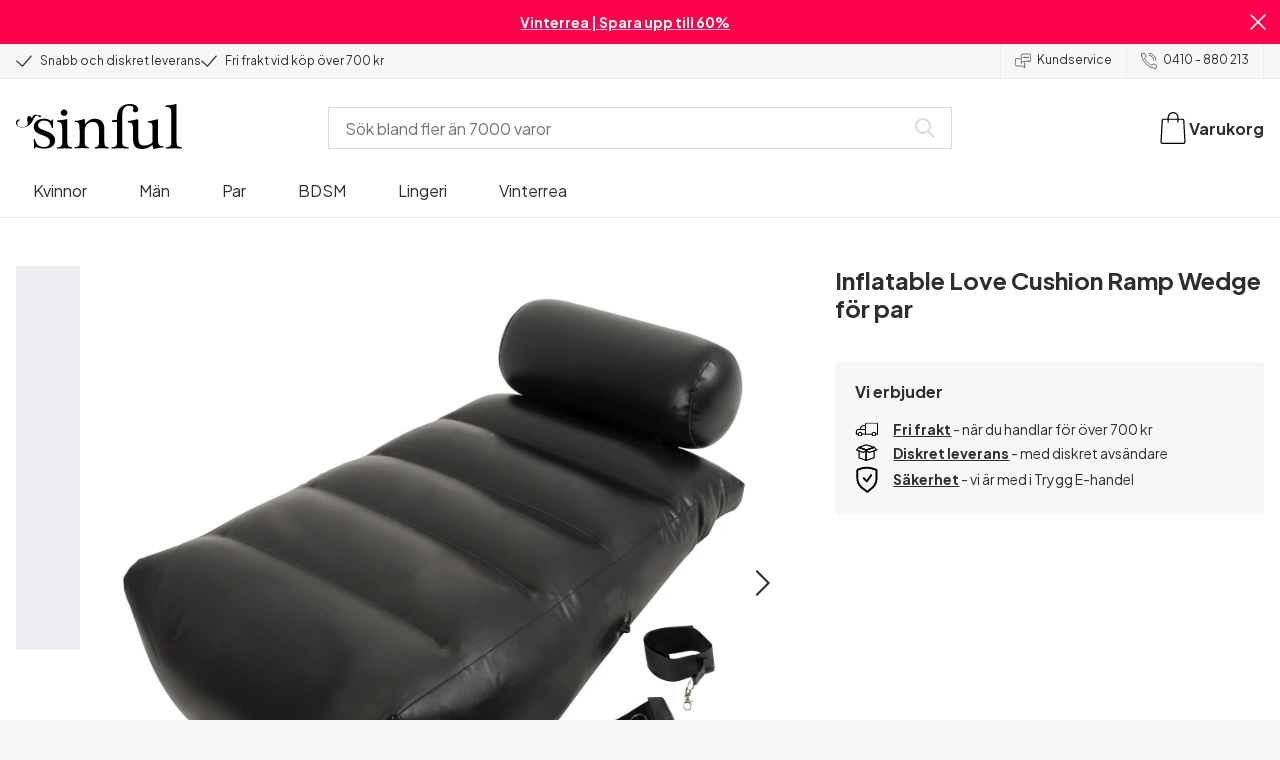

--- FILE ---
content_type: text/html; charset=UTF-8
request_url: https://www.sinful.se/p/inflatable-love-cushion-ramp-wedge-for-par/1025356
body_size: 27827
content:
<!DOCTYPE html><!--sinful--><html lang="sv-se"><head><meta charSet="utf-8"/><meta name="viewport" content="width=device-width, initial-scale=1"/><link rel="preload" href="/_next/static/media/636a5ac981f94f8b-s.p.woff2" as="font" crossorigin="" type="font/woff2"/><link rel="preload" href="/_next/static/media/c49dcee81b580683-s.p.woff2" as="font" crossorigin="" type="font/woff2"/><link rel="preload" href="/_next/static/media/fa3e259cafa8f47e-s.p.woff2" as="font" crossorigin="" type="font/woff2"/><link rel="preload" as="image" imageSrcSet="https://eu-images.contentstack.com/v3/assets/blt70200aeea7ce7e0e/bltd229077ea311eb4c/638773396cfdd337767ee205/25356-love-cushion-ramp-wedge-oppustelig_01_product_q100.jpg?quality=90&amp;width=640&amp;height=auto&amp;format=webp&amp;auto=webp&amp;disable=upscale 640w, https://eu-images.contentstack.com/v3/assets/blt70200aeea7ce7e0e/bltd229077ea311eb4c/638773396cfdd337767ee205/25356-love-cushion-ramp-wedge-oppustelig_01_product_q100.jpg?quality=90&amp;width=750&amp;height=auto&amp;format=webp&amp;auto=webp&amp;disable=upscale 750w, https://eu-images.contentstack.com/v3/assets/blt70200aeea7ce7e0e/bltd229077ea311eb4c/638773396cfdd337767ee205/25356-love-cushion-ramp-wedge-oppustelig_01_product_q100.jpg?quality=90&amp;width=828&amp;height=auto&amp;format=webp&amp;auto=webp&amp;disable=upscale 828w, https://eu-images.contentstack.com/v3/assets/blt70200aeea7ce7e0e/bltd229077ea311eb4c/638773396cfdd337767ee205/25356-love-cushion-ramp-wedge-oppustelig_01_product_q100.jpg?quality=90&amp;width=1080&amp;height=auto&amp;format=webp&amp;auto=webp&amp;disable=upscale 1080w, https://eu-images.contentstack.com/v3/assets/blt70200aeea7ce7e0e/bltd229077ea311eb4c/638773396cfdd337767ee205/25356-love-cushion-ramp-wedge-oppustelig_01_product_q100.jpg?quality=90&amp;width=1200&amp;height=auto&amp;format=webp&amp;auto=webp&amp;disable=upscale 1200w, https://eu-images.contentstack.com/v3/assets/blt70200aeea7ce7e0e/bltd229077ea311eb4c/638773396cfdd337767ee205/25356-love-cushion-ramp-wedge-oppustelig_01_product_q100.jpg?quality=90&amp;width=1920&amp;height=auto&amp;format=webp&amp;auto=webp&amp;disable=upscale 1920w, https://eu-images.contentstack.com/v3/assets/blt70200aeea7ce7e0e/bltd229077ea311eb4c/638773396cfdd337767ee205/25356-love-cushion-ramp-wedge-oppustelig_01_product_q100.jpg?quality=90&amp;width=2048&amp;height=auto&amp;format=webp&amp;auto=webp&amp;disable=upscale 2048w, https://eu-images.contentstack.com/v3/assets/blt70200aeea7ce7e0e/bltd229077ea311eb4c/638773396cfdd337767ee205/25356-love-cushion-ramp-wedge-oppustelig_01_product_q100.jpg?quality=90&amp;width=2560&amp;height=auto&amp;format=webp&amp;auto=webp&amp;disable=upscale 2560w" imageSizes="(max-width: 720px) 100vw, (max-width: 1184px) 66vw, 690px" fetchPriority="high"/><link rel="stylesheet" href="/_next/static/css/fc70fb4e98a6c1fb.css" data-precedence="next"/><link rel="stylesheet" href="/_next/static/css/f5298bb8e23fe921.css" data-precedence="next"/><link rel="stylesheet" href="/_next/static/css/720bd146c0792968.css" data-precedence="next"/><link rel="stylesheet" href="/_next/static/css/ef6323d7e0e83717.css" data-precedence="next"/><link rel="preload" as="script" fetchPriority="low" href="/_next/static/chunks/webpack-d034ec31becad960.js"/><script src="/_next/static/chunks/d54144d8-e0db7650491f2cec.js" async=""></script><script src="/_next/static/chunks/6681-07b7c035eaf7b845.js" async=""></script><script src="/_next/static/chunks/main-app-f90c07f13de7d790.js" async=""></script><script src="/_next/static/chunks/3171c777-ef619cca4aa4507b.js" async=""></script><script src="/_next/static/chunks/7926-66d63d3677b22954.js" async=""></script><script src="/_next/static/chunks/8258-4c10ecd4ac375a16.js" async=""></script><script src="/_next/static/chunks/5646-4e3722bce986a4f6.js" async=""></script><script src="/_next/static/chunks/904-c06f54e8f7371cbd.js" async=""></script><script src="/_next/static/chunks/1369-15b0731805f7dfa6.js" async=""></script><script src="/_next/static/chunks/1768-030f4564e28d7068.js" async=""></script><script src="/_next/static/chunks/9617-46101e61c2ee2c64.js" async=""></script><script src="/_next/static/chunks/1200-6d343d54edc67b19.js" async=""></script><script src="/_next/static/chunks/7662-30099bd23370d43e.js" async=""></script><script src="/_next/static/chunks/3345-74cd7f44fd0b2d8f.js" async=""></script><script src="/_next/static/chunks/9181-38a358e392bb16f8.js" async=""></script><script src="/_next/static/chunks/7664-8315aa6defdcb7ed.js" async=""></script><script src="/_next/static/chunks/471-3b72ae593b89b353.js" async=""></script><script src="/_next/static/chunks/4342-5ec90705c7cc929e.js" async=""></script><script src="/_next/static/chunks/3900-856f696c7fb241ec.js" async=""></script><script src="/_next/static/chunks/5326-58872297389c3f55.js" async=""></script><script src="/_next/static/chunks/446-dfe1cc338f822670.js" async=""></script><script src="/_next/static/chunks/app/layout-9fd86c9fa1a59184.js" async=""></script><script src="/_next/static/chunks/app/global-error-371fdcea30b793d2.js" async=""></script><script src="/_next/static/chunks/app/not-found-2b72f08e11ff0e21.js" async=""></script><script src="/_next/static/chunks/app/p/%5Burl%5D/%5Bsku%5D/layout-2fb7c58f8e915cd0.js" async=""></script><script src="/_next/static/chunks/app/p/%5Burl%5D/%5Bsku%5D/page-d90a111f9e8c2d45.js" async=""></script><link rel="preload" href="/_next/static/chunks/1400.61805b4bf32a5748.js" as="script" fetchPriority="low"/><link rel="preload" href="/_next/static/chunks/7627.f0a19b166c363b28.js" as="script" fetchPriority="low"/><link rel="preload" href="/_next/static/chunks/4503.c0730fbb7bcc7feb.js" as="script" fetchPriority="low"/><meta name="next-size-adjust" content=""/><link rel="icon" type="image/x-icon" href="/favicon.ico"/><link rel="mask-icon" href="/favicon.svg" color="#000000"/><link rel="apple-touch-icon" sizes="180x180" href="/apple-touch-icon.png"/><link rel="icon" type="image/png" sizes="48x48" href="/favicon-48x48.png"/><link rel="icon" type="image/png" sizes="32x32" href="/favicon-32x32.png"/><link rel="icon" type="image/png" sizes="16x16" href="/favicon-16x16.png"/><link rel="manifest" href="/site.webmanifest"/><link rel="preconnect" href="https://dev.visualwebsiteoptimizer.com"/><title>Inflatable Love Cushion Ramp Wedge för par | Sinful</title><meta name="description" content="Köp  Inflatable Love Cushion Ramp Wedge för par hos Sinful. Snabb &amp; diskret leverans. Nordens största utbud."/><link rel="canonical" href="https://www.sinful.se/p/inflatable-love-cushion-ramp-wedge-for-par/1025356"/><link rel="alternate" hrefLang="da-dk" href="https://www.sinful.dk/p/oppustelig-love-rampe-sexpude-til-par/1025356"/><link rel="alternate" hrefLang="sv-se" href="https://www.sinful.se/p/inflatable-love-cushion-ramp-wedge-for-par/1025356"/><link rel="alternate" hrefLang="fi-fi" href="https://www.sinful.fi/p/inflatable-love-cushion-ramp-wedge-puhallettava-seksityyny-pareille/1025356"/><link rel="alternate" hrefLang="nb-no" href="https://www.sinful.no/p/inflatable-love-cushion-ramp-wedge-for-couples/1025356"/><link rel="alternate" hrefLang="en-us" href="https://www.sinful.com/p/inflatable-love-cushion-ramp-wedge-for-couples/1025356"/><link rel="alternate" hrefLang="fr-fr" href="https://www.sinful.fr/p/you2toys-coussin-cale-gonflable-pour-couple/1025356"/><link rel="alternate" hrefLang="en-gb" href="https://www.sinful.co.uk/p/inflatable-love-cushion-ramp-wedge-for-couples/1025356"/><meta property="og:title" content="Inflatable Love Cushion Ramp Wedge för par | Sinful"/><meta property="og:description" content="Köp  Inflatable Love Cushion Ramp Wedge för par hos Sinful. Snabb &amp; diskret leverans. Nordens största utbud."/><meta property="og:url" content="https://www.sinful.se/p/inflatable-love-cushion-ramp-wedge-for-par/1025356"/><meta property="og:locale" content="sv-SE"/><meta property="og:image" content="https://eu-images.contentstack.com/v3/assets/blt70200aeea7ce7e0e/bltd229077ea311eb4c/638773396cfdd337767ee205/25356-love-cushion-ramp-wedge-oppustelig_01_product_q100.jpg"/><meta property="og:type" content="website"/><meta name="twitter:card" content="summary_large_image"/><meta name="twitter:title" content="Inflatable Love Cushion Ramp Wedge för par | Sinful"/><meta name="twitter:description" content="Köp  Inflatable Love Cushion Ramp Wedge för par hos Sinful. Snabb &amp; diskret leverans. Nordens största utbud."/><meta name="twitter:image" content="https://eu-images.contentstack.com/v3/assets/blt70200aeea7ce7e0e/bltd229077ea311eb4c/638773396cfdd337767ee205/25356-love-cushion-ramp-wedge-oppustelig_01_product_q100.jpg"/><script>!function(){"use strict";function l(e){for(var t=e,r=0,n=document.cookie.split(";");r<n.length;r++){var o=n[r].split("=");if(o[0].trim()===t)return o[1]}}function s(e){return localStorage.getItem(e)}function u(e){return window[e]}function A(e,t){e=document.querySelector(e);return t?null==e?void 0:e.getAttribute(t):null==e?void 0:e.textContent}var e=window,t=document,r="script",n="dataLayer",o="https://hinfogzi.sinful.se",a="https://load.hinfogzi.sinful.se",i="47pn5hinfogzi",c="3phl=aWQ9R1RNLU5YUlBHTFo1&page=2",g="cookie",v="sfbid",E="",d=!1;try{var d=!!g&&(m=navigator.userAgent,!!(m=new RegExp("Version/([0-9._]+)(.*Mobile)?.*Safari.*").exec(m)))&&16.4<=parseFloat(m[1]),f="stapeUserId"===g,I=d&&!f?function(e,t,r){void 0===t&&(t="");var n={cookie:l,localStorage:s,jsVariable:u,cssSelector:A},t=Array.isArray(t)?t:[t];if(e&&n[e])for(var o=n[e],a=0,i=t;a<i.length;a++){var c=i[a],c=r?o(c,r):o(c);if(c)return c}else console.warn("invalid uid source",e)}(g,v,E):void 0;d=d&&(!!I||f)}catch(e){console.error(e)}var m=e,g=(m[n]=m[n]||[],m[n].push({"gtm.start":(new Date).getTime(),event:"gtm.js"}),t.getElementsByTagName(r)[0]),v=I?"&bi="+encodeURIComponent(I):"",E=t.createElement(r),f=(d&&(i=8<i.length?i.replace(/([a-z]{8}$)/,"kp$1"):"kp"+i),!d&&a?a:o);E.async=!0,E.src=f+"/"+i+".js?"+c+v,null!=(e=g.parentNode)&&e.insertBefore(E,g)}();</script><script id="vwoCode" type="text/javascript">
          //DO NOT make any changes to smart code except for entering your account id
          window._vwo_code ||
            (function () {
            var account_id = 846284,
            version = 2.1,
            settings_tolerance = 2000,
            hide_element = "body",
            hide_element_style = "",
            /* DO NOT EDIT BELOW THIS LINE */
                f=false,w=window,d=document,v=d.querySelector('#vwoCode'),cK='_vwo_'+account_id+'_settings',cc={};try{var c=JSON.parse(localStorage.getItem('_vwo_'+account_id+'_config'));cc=c&&typeof c==='object'?c:{}}catch(e){}var stT=cc.stT==='session'?w.sessionStorage:w.localStorage;code={nonce:v&&v.nonce,use_existing_jquery:function(){return typeof use_existing_jquery!=='undefined'?use_existing_jquery:undefined},library_tolerance:function(){return typeof library_tolerance!=='undefined'?library_tolerance:undefined},settings_tolerance:function(){return cc.sT||settings_tolerance},hide_element_style:function(){return'{'+(cc.hES||hide_element_style)+'}'},hide_element:function(){if(performance.getEntriesByName('first-contentful-paint')[0]){return''}return typeof cc.hE==='string'?cc.hE:hide_element},getVersion:function(){return version},finish:function(e){if(!f){f=true;var t=d.getElementById('_vis_opt_path_hides');if(t)t.parentNode.removeChild(t);if(e)(new Image).src='https://dev.visualwebsiteoptimizer.com/ee.gif?a='+account_id+e}},finished:function(){return f},addScript:function(e){var t=d.createElement('script');t.type='text/javascript';if(e.src){t.src=e.src}else{t.text=e.text}v&&t.setAttribute('nonce',v.nonce);d.getElementsByTagName('head')[0].appendChild(t)},load:function(e,t){var n=this.getSettings(),i=d.createElement('script'),r=this;t=t||{};if(n){i.textContent=n;d.getElementsByTagName('head')[0].appendChild(i);if(!w.VWO||VWO.caE){stT.removeItem(cK);r.load(e)}}else{var o=new XMLHttpRequest;o.open('GET',e,true);o.withCredentials=!t.dSC;o.responseType=t.responseType||'text';o.onload=function(){if(t.onloadCb){return t.onloadCb(o,e)}if(o.status===200||o.status===304){w._vwo_code.addScript({text:o.responseText})}else{w._vwo_code.finish('&e=loading_failure:'+e)}};o.onerror=function(){if(t.onerrorCb){return t.onerrorCb(e)}w._vwo_code.finish('&e=loading_failure:'+e)};o.send()}},getSettings:function(){try{var e=stT.getItem(cK);if(!e){return}e=JSON.parse(e);if(Date.now()>e.e){stT.removeItem(cK);return}return e.s}catch(e){return}},init:function(){if(d.URL.indexOf('__vwo_disable__')>-1)return;var e=this.settings_tolerance();w._vwo_settings_timer=setTimeout(function(){w._vwo_code.finish();stT.removeItem(cK)},e);var t;if(this.hide_element()!=='body'){t=d.createElement('style');var n=this.hide_element(),i=n?n+this.hide_element_style():'',r=d.getElementsByTagName('head')[0];t.setAttribute('id','_vis_opt_path_hides');v&&t.setAttribute('nonce',v.nonce);t.setAttribute('type','text/css');if(t.styleSheet)t.styleSheet.cssText=i;else t.appendChild(d.createTextNode(i));r.appendChild(t)}else{t=d.getElementsByTagName('head')[0];var i=d.createElement('div');i.style.cssText='z-index: 2147483647 !important;position: fixed !important;left: 0 !important;top: 0 !important;width: 100% !important;height: 100% !important;background: white !important;';i.setAttribute('id','_vis_opt_path_hides');i.classList.add('_vis_hide_layer');t.parentNode.insertBefore(i,t.nextSibling)}var o=window._vis_opt_url||d.URL,s='https://dev.visualwebsiteoptimizer.com/j.php?a='+account_id+'&u='+encodeURIComponent(o)+'&vn='+version;if(w.location.search.indexOf('_vwo_xhr')!==-1){this.addScript({src:s})}else{this.load(s+'&x=true')}}};w._vwo_code=code;code.init();})();(function(){var i=window;function t(){if(i._vwo_code){var e=t.hidingStyle=document.getElementById('_vis_opt_path_hides')||t.hidingStyle;if(!i._vwo_code.finished()&&!_vwo_code.libExecuted&&(!i.VWO||!VWO.dNR)){if(!document.getElementById('_vis_opt_path_hides')){document.getElementsByTagName('head')[0].appendChild(e)}requestAnimationFrame(t)}}}t()})();</script><script src="/_next/static/chunks/polyfills-42372ed130431b0a.js" noModule=""></script><style id="__jsx-4110252119">:root{--_10w3tcw1y:'Plus Jakarta Sans', 'Plus Jakarta Sans Fallback';--_10w3tcw1z:'DM Serif Display', 'DM Serif Display Fallback'}</style></head><body><div hidden=""><!--$--><!--/$--></div><noscript><iframe src="https://load.hinfogzi.sinful.se/ns.html?id=GTM-NXRPGLZ5" height="0" width="0" style="display:none;visibility:hidden"></iframe></noscript><div class="" id="ui-root"><div data-testid="infobar" class="yrijto69 yrijto91 _7go9my40 _1a8p1y74l _1a8p1y75" style="grid-template-columns:1fr 30px"><div class="_1a8p1y77d _1a8p1y7a yrijtoc3 yrijtoev yrijtomd yrijtop5 _137o0st91 _137o0stjb _137o0stjc _137o0stk7 _137o0stkd _137o0stkj"><article class="_1ufgj3a3 _1weu09u0"><p><a class="fiw1770 _1ufgj3a1" data-infobar="campaign" target="_self" href="/sexleksaker/favoriter/rea"><span class="_1ufgj3a0" style="font-weight:bold">Vinterrea | Spara upp till 60%</span></a></p></article></div><span class="_1rej2pt0 _1weu09u1"><svg xmlns="http://www.w3.org/2000/svg" viewBox="0 0 2048 2048" focusable="false" data-infobar="close" role="button" fill="currentColor" stroke="none"><path d="M1169 1024l879 879-145 145-879-879-879 879L0 1903l879-879L0 145 145 0l879 879L1903 0l145 145-879 879z"></path></svg></span></div><div class="_1a8p1y74l _1a8p1y77d _1a8p1y77t _1a8p1y7a yrijtoc3 yrijtoev yrijtomd yrijtop5 _137o0st91 _137o0stjb _137o0stjc _137o0stk7 _137o0stkd _137o0stkj _1sdu78v0"><div class="_1a8p1y70 _1a8p1y7b _1sdu78v4"><div class="_1a8p1y7a _1a8p1y74l"><span class="_1rej2pt0 yrijtopk _1f8og78f"><svg xmlns="http://www.w3.org/2000/svg" width="15.693" height="11.446" viewBox="0 0 15.693 11.446" stroke-linecap="round" stroke-linejoin="round" stroke-width="1.2" fill="currentColor" stroke="none"><g transform="translate(-911.652 -1129.654)"><path d="M912.5,1135.5l5.478,5,8.522-10" transform="translate(0 0)" fill="none" stroke="currentColor"></path></g></svg></span><span class="_1cfy9420 _1f8og785 _1f8og781y _1f8og783m _1f8og786j">Snabb och diskret leverans</span></div><div class="_1a8p1y7a _1a8p1y74l"><span class="_1rej2pt0 yrijtopk _1f8og78f"><svg xmlns="http://www.w3.org/2000/svg" width="15.693" height="11.446" viewBox="0 0 15.693 11.446" stroke-linecap="round" stroke-linejoin="round" stroke-width="1.2" fill="currentColor" stroke="none"><g transform="translate(-911.652 -1129.654)"><path d="M912.5,1135.5l5.478,5,8.522-10" transform="translate(0 0)" fill="none" stroke="currentColor"></path></g></svg></span><span class="_1cfy9420 _1f8og785 _1f8og781y _1f8og783m _1f8og786j">Fri frakt vid köp över 700 kr</span></div></div><div class="_1a8p1y7a _1a8p1y71 _1sdu78v4"><div class="b0gn4q4" style="--b0gn4q0:1;--b0gn4q1:1;--b0gn4q2:0px;--b0gn4q3:0px"><div class="_1auylowu _137o0st91"><ul class="b0gn4q6 yrijto0 yrijto2s"><li class="b0gn4q7"><div class="_1a8p1y77d _1a8p1y7a"><div class="_1a8p1y7a _1a8p1y74l"><span class="_1rej2pt0 yrijtopk _1f8og78f"><svg xmlns="http://www.w3.org/2000/svg" width="15.693" height="11.446" viewBox="0 0 15.693 11.446" stroke-linecap="round" stroke-linejoin="round" stroke-width="1.2" fill="currentColor" stroke="none"><g transform="translate(-911.652 -1129.654)"><path d="M912.5,1135.5l5.478,5,8.522-10" transform="translate(0 0)" fill="none" stroke="currentColor"></path></g></svg></span><span class="_1cfy9420 _1f8og785 _1f8og781y _1f8og783m _1f8og786j">Snabb och diskret leverans</span></div></div></li><li class="b0gn4q7"><div class="_1a8p1y77d _1a8p1y7a"><div class="_1a8p1y7a _1a8p1y74l"><span class="_1rej2pt0 yrijtopk _1f8og78f"><svg xmlns="http://www.w3.org/2000/svg" width="15.693" height="11.446" viewBox="0 0 15.693 11.446" stroke-linecap="round" stroke-linejoin="round" stroke-width="1.2" fill="currentColor" stroke="none"><g transform="translate(-911.652 -1129.654)"><path d="M912.5,1135.5l5.478,5,8.522-10" transform="translate(0 0)" fill="none" stroke="currentColor"></path></g></svg></span><span class="_1cfy9420 _1f8og785 _1f8og781y _1f8og783m _1f8og786j">Fri frakt vid köp över 700 kr</span></div></div></li><li class="b0gn4q7"><div class="_1a8p1y77d _1a8p1y7a"></div></li></ul></div></div></div><div class="_1a8p1y70 _1a8p1y7c _137o0st13v _1a8p1y77i"><div class="_1sdu78v1 _1sdu78v2 _1sdu78v3"><span class="_1cfy9420 _1f8og785 _1f8og785k _1f8og781y _1f8og783m _1f8og786j"><a data-navid="nav-link" class="fiw1770" href="/support "><span class="_1rej2pt0 yrijtopf _1f8og78f"><svg xmlns="http://www.w3.org/2000/svg" viewBox="0 0 24 22" fill="none" stroke="currentColor" stroke-linecap="round" stroke-linejoin="round"><path d="M8.91,8.43h-5a2,2,0,0,0-2,2v7a2,2,0,0,0,2,2h9l3,3v-8" transform="translate(-1.41 -0.93)"></path><path d="M22.91,12.43h-9l-3,3v-12a2,2,0,0,1,2-2h10a2,2,0,0,1,2,2v7A2,2,0,0,1,22.91,12.43Z" transform="translate(-1.41 -0.93)"></path><circle cx="13.5" cy="5.5" r="0.5"></circle><circle cx="16.5" cy="5.5" r="0.5"></circle><circle cx="19.5" cy="5.5" r="0.5"></circle></svg></span> <!-- -->Kundservice</a></span></div><div class="_1sdu78v1 _1sdu78v3"><span class="_1cfy9420 _1f8og785 _1f8og785k _1f8og781y _1f8og783m _1f8og786j"><a class="fiw1770" href="tel:0410 - 880 213"><span class="_1rej2pt0 yrijtopf _1f8og78f"><svg xmlns="http://www.w3.org/2000/svg" viewBox="0 0 23.29 23.31" fill="none" stroke="currentColor" stroke-linecap="round" stroke-linejoin="round"><path d="M2.1,2.76A2,2,0,0,0,2,4.09a24.46,24.46,0,0,0,6.78,13,23.78,23.78,0,0,0,13,6.74,2.08,2.08,0,0,0,1.33-.09.62.62,0,0,0,.32-.41l.81-3.59a1,1,0,0,0-.3-.89c-.13-.12-2.85-1.1-4.14-1.73a1.08,1.08,0,0,0-1.41.32l-.5.86a1.28,1.28,0,0,1-.79.59c-1.26.32-5.16-3.27-6-4.12S6.47,9.9,6.79,8.64a1.26,1.26,0,0,1,.59-.78l.86-.5A1.09,1.09,0,0,0,8.57,6,21,21,0,0,1,7.31,2.49a1.12,1.12,0,0,0-1.2-.86l-3.62.81A.64.64,0,0,0,2.1,2.76Z" transform="translate(-1.44 -1.09)"></path><path d="M13.07,4.6a7.11,7.11,0,0,1,7.11,7.11" transform="translate(-1.44 -1.09)"></path><path d="M13.07,1.59A10.12,10.12,0,0,1,23.19,11.71" transform="translate(-1.44 -1.09)"></path></svg></span> <!-- -->0410 - 880 213</a></span></div></div></div><header><div class="_7brozz1"><div class="yrijtoc3 yrijtoev yrijtomd yrijtop5 _137o0st91 _137o0stjb _137o0stjc _137o0stk7 _137o0stkd _137o0stkj _7brozz5"><div class="_7brozz7 _7brozz8"><a class="fiw1770" href="/"><svg xmlns="http://www.w3.org/2000/svg" width="165.849" height="44.996" viewBox="0 0 165.849 44.996"><g transform="translate(-6.38 -16.6)"><g transform="translate(24.068 16.6)"><path d="M47.144,50.8a8.162,8.162,0,0,0-2.454-1.882,27.53,27.53,0,0,0-3.109-1.554,20.9,20.9,0,0,0-2.045-.818c-.818-.327-1.554-.573-2.127-.818a12.81,12.81,0,0,1-3.518-1.718,3.257,3.257,0,0,1-1.473-2.863,4.082,4.082,0,0,1,1.718-3.436,6.656,6.656,0,0,1,4.172-1.227c2.373,0,4.254.654,5.4,1.963a11.776,11.776,0,0,1,2.373,5.4c.164.245.9.164,1.064-.082V39.345a25.3,25.3,0,0,1,.409-4.009.738.738,0,0,0-.409-.082h-.491c-.164.082-.082,0-.082.082a1.764,1.764,0,0,1-.9,1.309,1.8,1.8,0,0,0-.654-.082.613.613,0,0,1-.409-.082h0a9.879,9.879,0,0,0-2.945-1.473,11.457,11.457,0,0,0-3.109-.409,18.8,18.8,0,0,0-3.682.409A11.16,11.16,0,0,0,31.518,36.4a8.764,8.764,0,0,0-2.454,2.454,6.593,6.593,0,0,0-.982,3.763,8.563,8.563,0,0,0,.573,3.191,7.038,7.038,0,0,0,1.636,2.127,9.722,9.722,0,0,0,2.373,1.473c.9.409,1.882.818,2.782,1.145.654.245,1.309.491,1.882.736.654.245,1.227.491,1.882.736a14.351,14.351,0,0,1,3.436,2.127A4.213,4.213,0,0,1,44.2,57.671a4.769,4.769,0,0,1-1.554,3.845,5.967,5.967,0,0,1-4.009,1.391,12.727,12.727,0,0,1-3.763-.491,6.343,6.343,0,0,1-2.7-1.554,8.162,8.162,0,0,1-1.882-2.454,13.485,13.485,0,0,1-1.145-3.354c0-.082,0-.082-.164-.082-.082,0-.245-.082-.327-.082h-.082a1.163,1.163,0,0,0-.491.164c-.082.082-.082,0-.082.082,0,.164.245,3.191.245,4.581V64.3h0a.737.737,0,0,0,.409.082,1.6,1.6,0,0,0,.573-.082h0a1.591,1.591,0,0,1,.736-1.145,1.32,1.32,0,0,1,.736-.245.738.738,0,0,1,.409.082h0a12.755,12.755,0,0,0,3.518,1.064,21.07,21.07,0,0,0,3.682.409,22.983,22.983,0,0,0,4.009-.409,11.3,11.3,0,0,0,3.518-1.391,7.521,7.521,0,0,0,2.536-2.536,7.166,7.166,0,0,0,.982-3.927,7.279,7.279,0,0,0-.573-3.109A13.245,13.245,0,0,0,47.144,50.8Z" transform="translate(-28 -19.874)"></path><path d="M71.008,63.157a11.194,11.194,0,0,1-2.373-.573,2.737,2.737,0,0,1-1.309-1.227,4.624,4.624,0,0,1-.491-1.963,26.324,26.324,0,0,1-.082-2.7h0V36a2.529,2.529,0,0,0-.164-.654c-.082-.164-.245-.327-.654-.245-.245,0-1.227.327-1.718.409a12.859,12.859,0,0,1-1.882.327c-.736.082-1.391.164-2.127.245-.654.082-1.309.082-1.963.164s-1.145.082-1.554.164h0c-.164,0-.164,0-.245.164a.818.818,0,0,0,0,.982c.082.082.082.164.245.164h0a13.135,13.135,0,0,1,2.536.573,2.87,2.87,0,0,1,1.554,1.391,9.287,9.287,0,0,1,.654,2.7c.082,1.145.164,2.618.164,4.5V57.184a23.826,23.826,0,0,1-.082,2.536,3.9,3.9,0,0,1-.573,1.8,3.472,3.472,0,0,1-1.554,1.227,9.6,9.6,0,0,1-2.7.573.425.425,0,0,0-.327.164.877.877,0,0,0-.164.491.45.45,0,0,0,.164.409c.082.082.082.164.245.164,1.145,0,6.3-.245,7.69-.245,1.309,0,6.136.245,6.872.245.164,0,.245,0,.245-.164.082-.164.164-.245.164-.409a1.163,1.163,0,0,0-.164-.491A.726.726,0,0,0,71.008,63.157Z" transform="translate(-33.129 -19.96)"></path><path d="M67.627,26.654a3.564,3.564,0,0,0-.9-2.373,2.854,2.854,0,0,0-2.291-.982,3.33,3.33,0,0,0-2.454.982A3.1,3.1,0,0,0,61,26.572a2.639,2.639,0,0,0,1.064,2.209,3.585,3.585,0,0,0,2.536.9,3.021,3.021,0,0,0,2.209-.9A3.552,3.552,0,0,0,67.627,26.654Z" transform="translate(-34.002 -17.819)"></path><path d="M111.67,63.07a10.689,10.689,0,0,1-2.209-.573,2.406,2.406,0,0,1-1.227-1.145,5.731,5.731,0,0,1-.491-1.882c-.082-.736-.082-1.718-.082-2.863V45.563c0-3.927-.9-6.709-2.618-8.427S100.871,34.6,97.762,34.6a8.7,8.7,0,0,0-3.027.491,11.47,11.47,0,0,0-2.454,1.227A12.689,12.689,0,0,0,90.4,37.872q-.736.859-1.227,1.473a.51.51,0,0,1-.409.245H88.6a.509.509,0,0,1-.327-.491V36.318a1.955,1.955,0,0,0-.409-1.145c-.164-.245-.327-.245-.573-.245a.89.89,0,0,0-.409.082,38.717,38.717,0,0,1-4.827,1.309,26.579,26.579,0,0,1-3.6.409.425.425,0,0,0-.327.164.625.625,0,0,0-.164.409c0,.164,0,.245.164.327a.425.425,0,0,0,.327.164,5.6,5.6,0,0,1,2.536.491,3.3,3.3,0,0,1,1.391,1.882,16.347,16.347,0,0,1,.491,3.436c.082,1.391.082,3.109.082,5.236v8.1a23.878,23.878,0,0,1-.082,2.618,4.614,4.614,0,0,1-.573,1.882A2.491,2.491,0,0,1,80.827,62.5a9.269,9.269,0,0,1-2.536.491.425.425,0,0,0-.327.164.877.877,0,0,0-.164.491.45.45,0,0,0,.164.409c.082.082.082.164.245.164,1.064,0,5.972-.245,7.363-.245,1.309,0,5.972.245,6.3.245.164,0,.245,0,.245-.164.082-.164.164-.245.164-.409a1.163,1.163,0,0,0-.164-.491.425.425,0,0,0-.327-.164,6.681,6.681,0,0,1-2.045-.654A3.28,3.28,0,0,1,88.6,61.107a5.833,5.833,0,0,1-.409-1.882,26.328,26.328,0,0,1-.082-2.7v-10.8a7.662,7.662,0,0,1,.573-3.027,7.318,7.318,0,0,1,1.554-2.536,7.732,7.732,0,0,1,2.536-1.718,9.3,9.3,0,0,1,3.518-.654,5.728,5.728,0,0,1,3.272.9,5.637,5.637,0,0,1,1.8,2.291,8.662,8.662,0,0,1,.736,3.027c.082,1.064.164,2.127.164,3.272v9.736a23.824,23.824,0,0,1-.082,2.536,3.888,3.888,0,0,1-.491,1.8,2.951,2.951,0,0,1-1.227,1.227,5.511,5.511,0,0,1-2.291.573.425.425,0,0,0-.327.164.877.877,0,0,0-.164.491.45.45,0,0,0,.164.409c.082.082.082.164.245.164.818,0,5.645-.245,7.036-.245,1.309,0,6.054.245,6.545.245.164,0,.245,0,.245-.164.082-.164.164-.245.164-.409a1.163,1.163,0,0,0-.164-.491C111.915,63.152,111.834,63.152,111.67,63.07Z" transform="translate(-37.058 -19.874)"></path><path d="M133.781,31V29.772c0-1.145,0-2.373.082-3.682a13.964,13.964,0,0,1,.736-3.763,6.83,6.83,0,0,1,2.127-2.945,6.24,6.24,0,0,1,4.091-1.145,6.519,6.519,0,0,1,2.945.654,2.344,2.344,0,0,1,1.227,2.209,1.355,1.355,0,0,1-.409.982c-.082,0-.164.409-.164.982a1.311,1.311,0,0,0,.736,1.309,3.111,3.111,0,0,0,1.8.491,2.787,2.787,0,0,0,1.963-.736,2.162,2.162,0,0,0,.818-1.718,4.409,4.409,0,0,0-.736-2.7,6.578,6.578,0,0,0-1.882-1.8,7.636,7.636,0,0,0-2.7-.982,13.39,13.39,0,0,0-3.109-.327,14.542,14.542,0,0,0-5.481.982,11.551,11.551,0,0,0-4.009,2.7,11.382,11.382,0,0,0-2.454,4.091,14.815,14.815,0,0,0-.818,5.154v1.554a1.618,1.618,0,0,1-.164.9.848.848,0,0,1-.982.573l-3.436.327c-.164,0-.245.082-.327.245a1.541,1.541,0,0,0-.164.654,1.517,1.517,0,0,0,.164.573c.082.164.082.164.245.164h3.191a2.031,2.031,0,0,1,.736.082c.164.082.327.082.491.245a.6.6,0,0,1,.164.491V53.661a26.329,26.329,0,0,1-.082,2.7,3.9,3.9,0,0,1-.573,1.8,3.24,3.24,0,0,1-1.554,1.145,13.5,13.5,0,0,1-2.782.573.481.481,0,0,0-.409.164.877.877,0,0,0-.164.491.45.45,0,0,0,.164.409c.082.082.082.164.245.164,1.309,0,6.709-.245,8.1-.245,1.309,0,6.872.245,8.508.245.082,0,.164,0,.245-.164s.164-.245.164-.409a1.163,1.163,0,0,0-.164-.491.425.425,0,0,0-.327-.164,20.235,20.235,0,0,1-3.354-.654,3.888,3.888,0,0,1-1.882-1.145,3.521,3.521,0,0,1-.736-1.882,23.862,23.862,0,0,1-.164-2.7V36.071L133.781,31Z" transform="translate(-45.261 -16.6)"></path><path d="M178.161,62.1a6.652,6.652,0,0,1-2.782-.409,2.649,2.649,0,0,1-1.636-1.473,7.238,7.238,0,0,1-.654-2.7c-.082-1.064-.082-2.536-.082-4.254V36.327a2.828,2.828,0,0,0-.245-.982c-.082-.164-.164-.164-.409-.164a.89.89,0,0,0-.409.082,38.332,38.332,0,0,1-4.336,1.145,22.806,22.806,0,0,1-4.336.736c-.164,0-.164,0-.245.082a.492.492,0,0,0-.082.327v.082a1.163,1.163,0,0,0,.164.491c.082.082.082.164.245.164a10.706,10.706,0,0,1,2.373.491,2.094,2.094,0,0,1,1.391,1.227,6.159,6.159,0,0,1,.491,2.454c.082,1.064.082,2.454.082,4.336V57.762a1.428,1.428,0,0,1-.327.982,10.768,10.768,0,0,1-3.763,1.963,16.474,16.474,0,0,1-4.663.818,5.491,5.491,0,0,1-2.7-.573,4.245,4.245,0,0,1-1.8-1.8,10.093,10.093,0,0,1-.818-3.109,34.05,34.05,0,0,1-.245-4.418v-15.3a3.694,3.694,0,0,0-.245-1.064c-.082-.164-.164-.164-.409-.164a.89.89,0,0,0-.409.082c-.818.245-4.254.982-5.072,1.145s-3.6.654-4.009.736h0c-.164,0-.164,0-.245.164a.737.737,0,0,0-.082.409v.082a1.163,1.163,0,0,0,.164.491c.082.164.082.082.164.164h0a13.928,13.928,0,0,1,2.536.491,2.333,2.333,0,0,1,1.554,1.227,5.9,5.9,0,0,1,.654,2.454c.082,1.064.164,2.454.164,4.336v7.281a26.735,26.735,0,0,0,.409,4.663,9.057,9.057,0,0,0,1.473,3.354,6.311,6.311,0,0,0,2.863,2.045,12.834,12.834,0,0,0,4.745.736,13.571,13.571,0,0,0,4.581-.818,14.073,14.073,0,0,0,4.663-2.782.7.7,0,0,1,.491-.245h.164c.164,0,.409.327.409.491a10.428,10.428,0,0,0,.245,2.618c.164.573.327.654.491.654a3.893,3.893,0,0,0,1.064-.164,16.925,16.925,0,0,0,1.8-.327c.654-.164,1.309-.245,1.882-.409a6.714,6.714,0,0,1,1.473-.245c.409-.082.736-.082,1.064-.164a2.783,2.783,0,0,1,.818-.082c.245,0,.491-.082.736-.082h.9c.082,0,.082,0,.082-.082a1.038,1.038,0,0,0,.082-.491,2.893,2.893,0,0,0-.082-.491Z" transform="translate(-48.898 -19.965)"></path><path d="M204.835,59.8a13.773,13.773,0,0,1-2.7-.573A2.929,2.929,0,0,1,200.581,58a3.887,3.887,0,0,1-.491-1.963,26.329,26.329,0,0,1-.082-2.7V17.254a1.088,1.088,0,0,0-.245-.573.358.358,0,0,0-.245-.082,1.6,1.6,0,0,0-.573.082,26.124,26.124,0,0,1-5.154.982c-1.8.164-3.354.327-4.663.409h0c-.164,0-.164,0-.245.164a.737.737,0,0,0-.082.409v.082a1.163,1.163,0,0,0,.164.491c.082.164.082.082.164.164h0c1.227.164,2.209.327,3.027.491a3.111,3.111,0,0,1,1.8,1.391,5.946,5.946,0,0,1,.654,2.7c.082,1.145.164,2.7.164,4.5v25.28a23.824,23.824,0,0,1-.082,2.536,4.614,4.614,0,0,1-.573,1.882,3.751,3.751,0,0,1-1.636,1.227,10.974,10.974,0,0,1-2.863.573.425.425,0,0,0-.327.164.877.877,0,0,0-.164.491.45.45,0,0,0,.164.409c.082.082.082.164.245.164,1.391,0,6.627-.245,8.018-.245,1.309,0,6.463.245,7.445.245.164,0,.245,0,.245-.164.082-.164.164-.245.164-.409a1.163,1.163,0,0,0-.164-.491A.725.725,0,0,0,204.835,59.8Z" transform="translate(-57.247 -16.6)"></path></g><path d="M28.158,30.511c-.164,0-.409-.327-.736-.573-.818-.573-3.845-.573-5.318,3.109-.164.409-.245.409-.327,0-.082-2.373-4.172-3.272-4.172.573,0,3.763.982,4.172.409,5.972-.409,1.391-3.845,3.6-8.018,2.045-3.763-1.473-2.618-5.89-.082-6.381.491-.082.654-.327,0-.654a2.386,2.386,0,0,0-2.536.573A3.82,3.82,0,0,0,7.46,40.41c2.945,3.354,9.654,2.373,13.09-1.227s4.091-8.836,6.709-8.427c1.718.245,1.473.9,2.373,1.227.9.245,2.536,0,1.554-1.064C30.285,29.775,28.567,30.429,28.158,30.511Z" transform="translate(0 -2.375)"></path></g></svg></a></div><div class="_7brozz7 _7brozzc"><button role="button" class="w17qey8 _1f8og782n w17qey9 _7go9mye _1a8p1y7p _1a8p1y74l _1a8p1y77d _7go9my5e yrijtoc3 yrijtoev yrijto6e yrijto96 _1f8og78f _1a8p1y7a _1a8p1y73 _1a8p1y77d _1a8p1y74l _1a8p1y719 yrijtof"><span class="_1rej2pt0 qkhe17 _1f8og78z"><svg xmlns="http://www.w3.org/2000/svg" width="29" height="20" viewBox="0 0 25.2 17.2" stroke-width="1" fill="currentColor" stroke="none"><g id="Group_577" data-name="Group 577" transform="translate(-12.118 -11.208)"><line id="Line_18" data-name="Line 18" x2="24" transform="translate(12.718 11.808)" fill="#163567" stroke="#000" stroke-linecap="round" stroke-linejoin="round" stroke-width="1.2px"></line><line id="Line_19" data-name="Line 19" x2="24" transform="translate(12.718 27.808)" fill="#163567" stroke="#000" stroke-linecap="round" stroke-linejoin="round" stroke-width="1.2px"></line><line id="Line_20" data-name="Line 20" x2="24" transform="translate(12.718 19.808)" fill="#163567" stroke="#000" stroke-linecap="round" stroke-linejoin="round" stroke-width="1.2px"></line></g></svg></span><span class="qkhe16 _1cfy9420 _1f8og7823 _1f8og783m _1f8og786j">Meny</span></button><nav aria-label="Main" data-orientation="horizontal" dir="ltr" class="_1a8p1y70 _1a8p1y7i"><div style="position:relative"><ul data-orientation="horizontal" class="_1vm6wx43" dir="ltr"><li class="_1vm6wx46" data-testid="navitem"><a class="fiw1770 _1vm6wx47" data-navid="nav-link" id="radix-_R_14tla5lb_-trigger-radix-_R_74tla5lb_" data-state="closed" aria-expanded="false" aria-controls="radix-_R_14tla5lb_-content-radix-_R_74tla5lb_" data-radix-collection-item="" href="/kvinnor"><span class="_1cfy9420 _1f8og781y _1f8og783m _1f8og786j">Kvinnor</span></a></li><li class="_1vm6wx46" data-testid="navitem"><a class="fiw1770 _1vm6wx47" data-navid="nav-link" id="radix-_R_14tla5lb_-trigger-radix-_R_b4tla5lb_" data-state="closed" aria-expanded="false" aria-controls="radix-_R_14tla5lb_-content-radix-_R_b4tla5lb_" data-radix-collection-item="" href="/man"><span class="_1cfy9420 _1f8og781y _1f8og783m _1f8og786j">Män</span></a></li><li class="_1vm6wx46" data-testid="navitem"><a class="fiw1770 _1vm6wx47" data-navid="nav-link" id="radix-_R_14tla5lb_-trigger-radix-_R_f4tla5lb_" data-state="closed" aria-expanded="false" aria-controls="radix-_R_14tla5lb_-content-radix-_R_f4tla5lb_" data-radix-collection-item="" href="/par"><span class="_1cfy9420 _1f8og781y _1f8og783m _1f8og786j">Par</span></a></li><li class="_1vm6wx46" data-testid="navitem"><a class="fiw1770 _1vm6wx47" data-navid="nav-link" id="radix-_R_14tla5lb_-trigger-radix-_R_j4tla5lb_" data-state="closed" aria-expanded="false" aria-controls="radix-_R_14tla5lb_-content-radix-_R_j4tla5lb_" data-radix-collection-item="" href="/fetish"><span class="_1cfy9420 _1f8og781y _1f8og783m _1f8og786j">BDSM</span></a></li><li class="_1vm6wx46" data-testid="navitem"><a class="fiw1770 _1vm6wx47" data-navid="nav-link" id="radix-_R_14tla5lb_-trigger-radix-_R_n4tla5lb_" data-state="closed" aria-expanded="false" aria-controls="radix-_R_14tla5lb_-content-radix-_R_n4tla5lb_" data-radix-collection-item="" href="/kvinnor/sexiga-underklader"><span class="_1cfy9420 _1f8og781y _1f8og783m _1f8og786j">Lingeri</span></a></li><li class="_1vm6wx46" data-testid="navitem"><a class="fiw1770 _1vm6wx47" data-navid="nav-link" id="radix-_R_14tla5lb_-trigger-radix-_R_r4tla5lb_" data-state="closed" aria-expanded="false" aria-controls="radix-_R_14tla5lb_-content-radix-_R_r4tla5lb_" data-radix-collection-item="" href="/sexleksaker/favoriter/rea"><span class="_1cfy9420 _1f8og781y _1f8og783m _1f8og786j">Vinterrea</span></a></li></ul></div></nav></div><div class="_7brozz7 _7brozza"><div class="_137o0st91" data-headlessui-state=""><div class="yrijtobo yrijtobz yrijtoeg yrijtoer _1a8p1y74l yrijto3h yrijto3s _1a8p1y75 _12xnrmv2" style="grid-template-rows:min-content;grid-template-columns:1fr min-content"><input class="_12xnrmv3" autoComplete="off" placeholder="Sök bland fler än 7000 varor" id="headlessui-combobox-input-_R_b6tla5lb_" role="combobox" type="text" aria-expanded="false" aria-autocomplete="list" data-headlessui-state="" value=""/><svg xmlns="http://www.w3.org/2000/svg" fill="none" viewBox="0 0 24 24" color="currentColor" stroke="currentColor" stroke-width="2" class="_12xnrmv0" cursor="pointer"><path stroke-linecap="round" stroke-linejoin="round" d="M21 21l-6-6m2-5a7 7 0 11-14 0 7 7 0 0114 0z"></path></svg></div></div></div><div class="_7brozz7 _7brozz9"><a class="fiw1770 _1mw7j3e0" href="/cart"><div class="_1js9ehv1"><span class="_1rej2pt0 _1f8og7832 _1f8og78z"><svg xmlns="http://www.w3.org/2000/svg" viewBox="0 0 24.532 31.204" stroke-width="1" fill="none" stroke="currentColor"><g transform="translate(-771.18 -863.9)"><path d="M776.5,873.727v-4.613a4.674,4.674,0,0,1,4.732-4.613h0a4.674,4.674,0,0,1,4.732,4.613v4.613" transform="translate(2.281)" fill="none" stroke="#000" stroke-width="1.2px" stroke-linecap="round" stroke-miterlimit="10"></path><path d="M793.727,870.734l1.16,20.913a1.305,1.305,0,0,1-1.3,1.38H772.861a1.305,1.305,0,0,1-1.3-1.38l1.16-20.913a1.3,1.3,0,0,1,1.3-1.234h18.4A1.3,1.3,0,0,1,793.727,870.734Z" transform="translate(0.223 1.477)" fill="none" stroke="#000" stroke-width="1.2px" stroke-linejoin="round"></path></g></svg></span></div><span class="_1mw7j3e1 _1cfy9420 _1f8og7823 _1f8og783m _1f8og786j">Varukorg</span></a></div></div></div><div class=""></div></header><!--$!--><template data-dgst="BAILOUT_TO_CLIENT_SIDE_RENDERING"></template><!--/$--><script type="application/ld+json">{"@context":"http://schema.org","@type":"Organization","name":"Sinful","legalName":"Sinful","alternateName":"Sinfull","image":"https://eu-images.contentstack.com/v3/assets/blt70200aeea7ce7e0e/blt6a159b90ec3ec697/6444340139d7ae49943393e4/logo_black_550x550.jpg","description":"Köp dildos, BDSM-sexleksaker, vibratorer och sexleksaker för män, kvinnor och par hos Sinful. Sinful har över 6000 spännande produkter, alla leveras diskret.","url":"https://www.sinful.se","telephone":"0410880213","sameAs":["https://www.facebook.com/Sinfulse/","https://www.instagram.com/sinful.global/","https://www.instagram.com/sinful.global","https://www.youtube.com/@SinfulDK","https://www.tiktok.com/@sinful.global","https://da.wikipedia.org/wiki/Sinful","https://www.linkedin.com/company/sinful-aps"],"brand":{"@type":"Brand","name":"Sinful"},"address":{"@type":"PostalAddress","streetAddress":"Modemgatan 10","addressLocality":"Vellinge","postalCode":"235 39","addressCountry":{"@type":"Country","name":"Sverige"}},"contactPoint":{"@type":"ContactPoint","telephone":"0410880213","contactType":"customerservice","areaServed":"SE"}}</script><main><!--$!--><template data-dgst="BAILOUT_TO_CLIENT_SIDE_RENDERING"></template><div class="_7go9my4g _137o0st91"><div class="yrijto9v _1a8p1y719 _1a8p1y7a yrijtoc3 yrijtoev yrijtomd yrijtop5 _137o0st91 _137o0stjb _137o0stjc _137o0stk7 _137o0stkd _137o0stkj"><div class="_137o0stwi"></div><script type="application/ld+json">{"@context":"https://schema.org/","@type":"Product","name":"Inflatable Love Cushion Ramp Wedge för par","description":"Låt 30 cm - 36 cm extra studs lyfta ert kärleksskapande högt! Denna uppblåsbara kärlekskudde för par är tillägget som kan höja alla positioner. Rampkilen har en ergonomisk form och precis rätt storlek för att ge dig den perfekta kudden för din push. Med ett fantastiskt huvudstöd, kapacitet att hålla upp till 130 kg och ett reparationsset medföljer, behöver du inte oroa dig för att ordna en ordentlig kuddfest. Släng in lite av en BDSM-liknande känsla med de medföljande handbojorna för att lägga till en klick extra kvav till din upphöjda positionsfest. Om studset blir lite grov, ta ut den medföljande reparationssatsen och återgå till det. ","sku":"25356","mpn":"25356","url":"/p/inflatable-love-cushion-ramp-wedge-for-par/1025356","image":"https://eu-images.contentstack.com/v3/assets/blt70200aeea7ce7e0e/bltd229077ea311eb4c/638773396cfdd337767ee205/25356-love-cushion-ramp-wedge-oppustelig_01_product_q100.jpg?width=1500&height=1500","brand":{"@type":"brand","name":"You2Toys"},"offers":{"@type":"Offer","priceCurrency":"SEK","price":449,"itemCondition":"http://schema.org/NewCondition","availability":"http://schema.org/OutOfStock","url":"/p/inflatable-love-cushion-ramp-wedge-for-par/1025356"},"aggregateRating":{"@type":"AggregateRating","ratingValue":4.9,"ratingCount":2,"bestRating":5,"worstRating":1,"itemReviewed":{"@type":"Thing","name":"Inflatable Love Cushion Ramp Wedge för par"}},"review":[{"@type":"Review","name":"seksityyny","reviewBody":"en väldesignad kudde som gör att en kvinna kan sitta på rätt höjd för henne, överraskande framgångsrik storlek.","datePublished":"2022-04-05T04:28:57.000Z","author":{"@type":"Person","name":"tomi"},"reviewRating":{"@type":"Rating","bestRating":5,"ratingValue":5,"worstRating":1}},{"@type":"Review","name":"Ett bra köp","reviewBody":"En stödjande och upplyftande stol för en drös med olika ställningar. Skulle vilja att det fanns några stödkanaler inuti då den kan upplevas lite svajig i stridens hetta.","datePublished":"2022-02-27T20:58:26.000Z","author":{"@type":"Person","name":"Urban"},"reviewRating":{"@type":"Rating","bestRating":5,"ratingValue":4.7,"worstRating":1}}]}</script><div class="yrijto1o yrijto4g _1a8p1y719 _1a8p1y7a"><div class="_1a8p1y75 fbmaj40"><div class=""><div class="_1auylowu"><div class="imaasf1"></div><div class="imaasf2"><div class="b0gn4q4 imaasf0" style="--b0gn4q0:1;--b0gn4q1:1;--b0gn4q2:0px;--b0gn4q3:0px"><div class="_1auylowu _137o0st91"><ul class="b0gn4q6 yrijto0 yrijto2s"><li class="b0gn4q7"><img alt="Inflatable Love Cushion Ramp Wedge för par var 1" width="1500" height="1500" class="imaasf3 _18jdd940 _18jdd947 _18jdd941" fetchPriority="high" sizes="(max-width: 720px) 100vw, (max-width: 1184px) 66vw, 690px" srcSet="https://eu-images.contentstack.com/v3/assets/blt70200aeea7ce7e0e/bltd229077ea311eb4c/638773396cfdd337767ee205/25356-love-cushion-ramp-wedge-oppustelig_01_product_q100.jpg?quality=90&amp;width=640&amp;height=auto&amp;format=webp&amp;auto=webp&amp;disable=upscale 640w, https://eu-images.contentstack.com/v3/assets/blt70200aeea7ce7e0e/bltd229077ea311eb4c/638773396cfdd337767ee205/25356-love-cushion-ramp-wedge-oppustelig_01_product_q100.jpg?quality=90&amp;width=750&amp;height=auto&amp;format=webp&amp;auto=webp&amp;disable=upscale 750w, https://eu-images.contentstack.com/v3/assets/blt70200aeea7ce7e0e/bltd229077ea311eb4c/638773396cfdd337767ee205/25356-love-cushion-ramp-wedge-oppustelig_01_product_q100.jpg?quality=90&amp;width=828&amp;height=auto&amp;format=webp&amp;auto=webp&amp;disable=upscale 828w, https://eu-images.contentstack.com/v3/assets/blt70200aeea7ce7e0e/bltd229077ea311eb4c/638773396cfdd337767ee205/25356-love-cushion-ramp-wedge-oppustelig_01_product_q100.jpg?quality=90&amp;width=1080&amp;height=auto&amp;format=webp&amp;auto=webp&amp;disable=upscale 1080w, https://eu-images.contentstack.com/v3/assets/blt70200aeea7ce7e0e/bltd229077ea311eb4c/638773396cfdd337767ee205/25356-love-cushion-ramp-wedge-oppustelig_01_product_q100.jpg?quality=90&amp;width=1200&amp;height=auto&amp;format=webp&amp;auto=webp&amp;disable=upscale 1200w, https://eu-images.contentstack.com/v3/assets/blt70200aeea7ce7e0e/bltd229077ea311eb4c/638773396cfdd337767ee205/25356-love-cushion-ramp-wedge-oppustelig_01_product_q100.jpg?quality=90&amp;width=1920&amp;height=auto&amp;format=webp&amp;auto=webp&amp;disable=upscale 1920w, https://eu-images.contentstack.com/v3/assets/blt70200aeea7ce7e0e/bltd229077ea311eb4c/638773396cfdd337767ee205/25356-love-cushion-ramp-wedge-oppustelig_01_product_q100.jpg?quality=90&amp;width=2048&amp;height=auto&amp;format=webp&amp;auto=webp&amp;disable=upscale 2048w, https://eu-images.contentstack.com/v3/assets/blt70200aeea7ce7e0e/bltd229077ea311eb4c/638773396cfdd337767ee205/25356-love-cushion-ramp-wedge-oppustelig_01_product_q100.jpg?quality=90&amp;width=2560&amp;height=auto&amp;format=webp&amp;auto=webp&amp;disable=upscale 2560w" src="https://eu-images.contentstack.com/v3/assets/blt70200aeea7ce7e0e/bltd229077ea311eb4c/638773396cfdd337767ee205/25356-love-cushion-ramp-wedge-oppustelig_01_product_q100.jpg?quality=90&amp;width=2560&amp;height=auto&amp;format=webp&amp;auto=webp&amp;disable=upscale"/></li><li class="b0gn4q7"><img alt="Inflatable Love Cushion Ramp Wedge för par 1" width="1500" height="1500" class="imaasf3 _18jdd940 _18jdd947 _18jdd941" loading="lazy" sizes="(max-width: 720px) 100vw, (max-width: 1184px) 66vw, 690px" srcSet="https://eu-images.contentstack.com/v3/assets/blt70200aeea7ce7e0e/bltf3ede43cbf3e04ed/6387733a9ed0c61154563d36/25356-love-cushion-ramp-wedge-oppustelig_03_product_q100.jpg?quality=90&amp;width=640&amp;height=auto&amp;format=webp&amp;auto=webp&amp;disable=upscale 640w, https://eu-images.contentstack.com/v3/assets/blt70200aeea7ce7e0e/bltf3ede43cbf3e04ed/6387733a9ed0c61154563d36/25356-love-cushion-ramp-wedge-oppustelig_03_product_q100.jpg?quality=90&amp;width=750&amp;height=auto&amp;format=webp&amp;auto=webp&amp;disable=upscale 750w, https://eu-images.contentstack.com/v3/assets/blt70200aeea7ce7e0e/bltf3ede43cbf3e04ed/6387733a9ed0c61154563d36/25356-love-cushion-ramp-wedge-oppustelig_03_product_q100.jpg?quality=90&amp;width=828&amp;height=auto&amp;format=webp&amp;auto=webp&amp;disable=upscale 828w, https://eu-images.contentstack.com/v3/assets/blt70200aeea7ce7e0e/bltf3ede43cbf3e04ed/6387733a9ed0c61154563d36/25356-love-cushion-ramp-wedge-oppustelig_03_product_q100.jpg?quality=90&amp;width=1080&amp;height=auto&amp;format=webp&amp;auto=webp&amp;disable=upscale 1080w, https://eu-images.contentstack.com/v3/assets/blt70200aeea7ce7e0e/bltf3ede43cbf3e04ed/6387733a9ed0c61154563d36/25356-love-cushion-ramp-wedge-oppustelig_03_product_q100.jpg?quality=90&amp;width=1200&amp;height=auto&amp;format=webp&amp;auto=webp&amp;disable=upscale 1200w, https://eu-images.contentstack.com/v3/assets/blt70200aeea7ce7e0e/bltf3ede43cbf3e04ed/6387733a9ed0c61154563d36/25356-love-cushion-ramp-wedge-oppustelig_03_product_q100.jpg?quality=90&amp;width=1920&amp;height=auto&amp;format=webp&amp;auto=webp&amp;disable=upscale 1920w, https://eu-images.contentstack.com/v3/assets/blt70200aeea7ce7e0e/bltf3ede43cbf3e04ed/6387733a9ed0c61154563d36/25356-love-cushion-ramp-wedge-oppustelig_03_product_q100.jpg?quality=90&amp;width=2048&amp;height=auto&amp;format=webp&amp;auto=webp&amp;disable=upscale 2048w, https://eu-images.contentstack.com/v3/assets/blt70200aeea7ce7e0e/bltf3ede43cbf3e04ed/6387733a9ed0c61154563d36/25356-love-cushion-ramp-wedge-oppustelig_03_product_q100.jpg?quality=90&amp;width=2560&amp;height=auto&amp;format=webp&amp;auto=webp&amp;disable=upscale 2560w" src="https://eu-images.contentstack.com/v3/assets/blt70200aeea7ce7e0e/bltf3ede43cbf3e04ed/6387733a9ed0c61154563d36/25356-love-cushion-ramp-wedge-oppustelig_03_product_q100.jpg?quality=90&amp;width=2560&amp;height=auto&amp;format=webp&amp;auto=webp&amp;disable=upscale"/></li><li class="b0gn4q7"><div class="_137o0st91 _137o0st13v"></div></li><li class="b0gn4q7"><div class="_137o0st91 _137o0st13v"></div></li><li class="b0gn4q7"><div class="_137o0st91 _137o0st13v"></div></li><li class="b0gn4q7"><div class="_137o0st91 _137o0st13v"></div></li></ul><div data-gallery-interaction="arrows" data-gallery-tracking="click" data-gallery-type="image" data-gallery-index="NaN" class="b0gn4qe b0gn4qd _1a8p1y70"><div class="b0gn4qv"><svg xmlns="http://www.w3.org/2000/svg" fill="none" viewBox="0 0 24 24" stroke="currentColor" class="b0gn4qu" style="width:40px;height:40px;stroke-width:1.3"><path stroke-linecap="round" stroke-linejoin="round" d="M15 19l-7-7 7-7"></path></svg></div></div><div data-gallery-interaction="arrows" data-gallery-tracking="click" data-gallery-type="image" data-gallery-index="NaN" class="b0gn4qf b0gn4qd _1a8p1y7a"><div class="b0gn4qv"><svg xmlns="http://www.w3.org/2000/svg" fill="none" viewBox="0 0 24 24" stroke="currentColor" class="b0gn4qu" style="width:40px;height:40px;stroke-width:1.3"><path stroke-linecap="round" stroke-linejoin="round" d="M9 5l7 7-7 7"></path></svg></div></div></div><div class="_1auylowu _1a8p1y7a _1a8p1y74l _1a8p1y74j _1a8p1y75s _1a8p1y71c imaasfa"><div class="yrijtop yrijto3h _1a8p1y7a _1a8p1y74l _1a8p1y74j _1a8p1y77d yrijtoqt yrijtop3 yrijtoo1 yrijtomb _1a8p1y7dh"><div class="yrijtog yrijtos yrijto38 yrijto3k _1a8p1y70 _1a8p1y7d _1a8p1y719"><div class="_137o0st1y _137o0stws _7go9my54 _92i89m1"></div><div class="_137o0st1y _137o0stws _7go9my54 _92i89m1"></div><div class="_137o0st1y _137o0stws _7go9my54 _92i89m1"></div><div class="_137o0st1y _137o0stws _7go9my54 _92i89m1"></div><div class="_137o0st1y _137o0stws _7go9my54 _92i89m1"></div><div class="_137o0st1y _137o0stws _7go9my54 _92i89m1"></div></div></div></div></div></div></div></div><div class="_1npvcg11"><div class="yrijto14 yrijto3w _1a8p1y719 _1a8p1y7a"><div class="yrijtop yrijto3h _1a8p1y719 _1a8p1y7a"><div class="yrijto8r"><h1 class="aohpcf1 _1cfy9420 _1f8og781t _1f8og7823 _1f8og783m _1f8og786j">Inflatable Love Cushion Ramp Wedge för par</h1></div><div class="_137o0stvj"><div class="_137o0stvj"></div></div></div><div class="yrijto14 yrijto3w _1a8p1y719 _1a8p1y7a"></div></div><div class="whewkv2 yrijtohn"><h3 class="yrijtokf _1cfy9420 _1f8og78f _1f8og7823 _1f8og783m _1f8og786j">Vi erbjuder</h3><div class="yrijtou yrijto3m _1a8p1y719 _1a8p1y7a"><div class="_1a8p1y7a _1a8p1y74l"><img width="24" height="24" class="_137o0st104 _18jdd940" loading="lazy" srcSet="https://eu-images.contentstack.com/v3/assets/blt70200aeea7ce7e0e/bltcd549485a53a7aac/6751b68ff862e0a03a1c184d/benefits-car-black.svg?quality=100&amp;width=24&amp;height=auto&amp;format=webp&amp;auto=webp&amp;disable=upscale 1x, https://eu-images.contentstack.com/v3/assets/blt70200aeea7ce7e0e/bltcd549485a53a7aac/6751b68ff862e0a03a1c184d/benefits-car-black.svg?quality=100&amp;width=48&amp;height=auto&amp;format=webp&amp;auto=webp&amp;disable=upscale 2x" src="https://eu-images.contentstack.com/v3/assets/blt70200aeea7ce7e0e/bltcd549485a53a7aac/6751b68ff862e0a03a1c184d/benefits-car-black.svg?quality=100&amp;width=48&amp;height=auto&amp;format=webp&amp;auto=webp&amp;disable=upscale"/><article class="_1ufgj3a3 whewkv0"><p><a class="fiw1770 _1ufgj3a1" target="_self" href="#frifrakt"><span class="_1ufgj3a0" style="font-weight:bold">Fri frakt</span></a><span><span class="_1ufgj3a0"> </span></span><span class="_1ufgj3a0">- när du handlar för över 700 kr</span></p></article></div><div class="_1a8p1y7a _1a8p1y74l"><img width="24" height="24" class="_137o0st104 _18jdd940" loading="lazy" srcSet="https://eu-images.contentstack.com/v3/assets/blt70200aeea7ce7e0e/blt2e93d99be6beb45f/6751b3c3f862e035131c1844/benefits-discreet-delivery-black.svg?quality=100&amp;width=24&amp;height=auto&amp;format=webp&amp;auto=webp&amp;disable=upscale 1x, https://eu-images.contentstack.com/v3/assets/blt70200aeea7ce7e0e/blt2e93d99be6beb45f/6751b3c3f862e035131c1844/benefits-discreet-delivery-black.svg?quality=100&amp;width=48&amp;height=auto&amp;format=webp&amp;auto=webp&amp;disable=upscale 2x" src="https://eu-images.contentstack.com/v3/assets/blt70200aeea7ce7e0e/blt2e93d99be6beb45f/6751b3c3f862e035131c1844/benefits-discreet-delivery-black.svg?quality=100&amp;width=48&amp;height=auto&amp;format=webp&amp;auto=webp&amp;disable=upscale"/><article class="_1ufgj3a3 whewkv0"><p><a class="fiw1770 _1ufgj3a1" target="_self" href="#diskretleverans"><span class="_1ufgj3a0" style="font-weight:bold">Diskret leverans</span></a><span><span class="_1ufgj3a0"> </span></span><span class="_1ufgj3a0">- med diskret avsändare</span></p></article></div><div class="_1a8p1y7a _1a8p1y74l"><img width="24" height="24" class="_137o0st104 _18jdd940" loading="lazy" srcSet="https://eu-images.contentstack.com/v3/assets/blt70200aeea7ce7e0e/bltbdfbbb6092f7d8fe/67503b948bfdea814c5ea002/benefits-safe-shopping-b.svg?quality=100&amp;width=24&amp;height=auto&amp;format=webp&amp;auto=webp&amp;disable=upscale 1x, https://eu-images.contentstack.com/v3/assets/blt70200aeea7ce7e0e/bltbdfbbb6092f7d8fe/67503b948bfdea814c5ea002/benefits-safe-shopping-b.svg?quality=100&amp;width=48&amp;height=auto&amp;format=webp&amp;auto=webp&amp;disable=upscale 2x" src="https://eu-images.contentstack.com/v3/assets/blt70200aeea7ce7e0e/bltbdfbbb6092f7d8fe/67503b948bfdea814c5ea002/benefits-safe-shopping-b.svg?quality=100&amp;width=48&amp;height=auto&amp;format=webp&amp;auto=webp&amp;disable=upscale"/><article class="_1ufgj3a3 whewkv0"><p><a class="fiw1770 _1ufgj3a1" target="_self" href="#sakerhet"><span class="_1ufgj3a0" style="font-weight:bold">Säkerhet</span></a><span><span class="_1ufgj3a0"> </span></span><span class="_1ufgj3a0">- vi är med i Trygg E-handel</span></p></article></div></div></div></div><div class="_1npvcg10"><div class=""><div data-orientation="vertical"><div data-state="open" data-orientation="vertical" class="_1crahd5a oiqbhn2"><button type="button" aria-controls="radix-_R_1bcanmbsnpfjla5lb_" aria-expanded="true" data-state="open" data-orientation="vertical" id="radix-_R_bcanmbsnpfjla5lb_" class="oiqbhn5 oiqbhn4" data-radix-collection-item=""><h2 class="_1f8og782s _1cfy9420 _1f8og78f _1f8og781y _1f8og783m _1f8og786j">Produktbeskrivning</h2><svg xmlns="http://www.w3.org/2000/svg" fill="none" viewBox="0 -2 24 24" stroke="currentColor" class="oiqbhn7" aria-hidden="true" style="width:24px;height:24px;stroke-width:2"><path stroke-linecap="round" stroke-linejoin="round" d="M19 9l-7 7-7-7"></path></svg></button><div data-state="open" id="radix-_R_1bcanmbsnpfjla5lb_" role="region" aria-labelledby="radix-_R_bcanmbsnpfjla5lb_" data-orientation="vertical" class="oiqbhn3" style="--radix-accordion-content-height:var(--radix-collapsible-content-height);--radix-accordion-content-width:var(--radix-collapsible-content-width)"><div><article class="_1ufgj3a3 _1f8og78f _1f8og783m"><p><span class="_1ufgj3a0">Låt 30 cm - 36 cm extra studs lyfta ert kärleksskapande högt! Denna uppblåsbara kärlekskudde för par är tillägget som kan höja alla positioner.</span></p><p><span class="_1ufgj3a0">Rampkilen har en ergonomisk form och precis rätt storlek för att ge dig den perfekta kudden för din push. Med ett fantastiskt huvudstöd, kapacitet att hålla upp till 130 kg och ett reparationsset medföljer, behöver du inte oroa dig för att ordna en ordentlig kuddfest.</span></p><p><span class="_1ufgj3a0">Släng in lite av en BDSM-liknande känsla med de medföljande handbojorna för att lägga till en klick extra kvav till din upphöjda positionsfest. Om studset blir lite grov, ta ut den medföljande reparationssatsen och återgå till det.</span></p><style style-text=""></style><style style-text=""></style></article></div></div></div><div data-state="open" data-orientation="vertical" class="_1crahd5a oiqbhn2"><button type="button" aria-controls="radix-_R_1fcanmbsnpfjla5lb_" aria-expanded="true" data-state="open" data-orientation="vertical" id="radix-_R_fcanmbsnpfjla5lb_" class="oiqbhn5 oiqbhn4" data-radix-collection-item=""><h2 class="_1f8og782s _1cfy9420 _1f8og78f _1f8og781y _1f8og783m _1f8og786j">Detaljer</h2><svg xmlns="http://www.w3.org/2000/svg" fill="none" viewBox="0 -2 24 24" stroke="currentColor" class="oiqbhn7" aria-hidden="true" style="width:24px;height:24px;stroke-width:2"><path stroke-linecap="round" stroke-linejoin="round" d="M19 9l-7 7-7-7"></path></svg></button><div data-state="open" id="radix-_R_1fcanmbsnpfjla5lb_" role="region" aria-labelledby="radix-_R_fcanmbsnpfjla5lb_" data-orientation="vertical" class="oiqbhn3" style="--radix-accordion-content-height:var(--radix-collapsible-content-height);--radix-accordion-content-width:var(--radix-collapsible-content-width)"><div><div class="yrijtokk _18q3mcz0"><div class="yrijto64 yrijto8w yrijtoby _1a8p1y75 _18q3mcz1" style="gap:var(--_10w3tcw1n);grid-template-columns:4fr 5fr"><span class="_1cfy9420 _1f8og7823 _1f8og783m _1f8og786j">Varumärke</span><a style="text-decoration:underline" class="fiw1770" href="/you2toys">You2Toys</a></div><div class="yrijto64 yrijto8w yrijtoby _1a8p1y75 _18q3mcz1" style="gap:var(--_10w3tcw1n);grid-template-columns:4fr 5fr"><span class="_1cfy9420 _1f8og7823 _1f8og783m _1f8og786j">Included</span><span class="_1cfy9420 _1f8og781y _1f8og783m _1f8og786j">Reparationskit</span></div><div class="yrijto64 yrijto8w yrijtoby _1a8p1y75 _18q3mcz1" style="gap:var(--_10w3tcw1n);grid-template-columns:4fr 5fr"><span class="_1cfy9420 _1f8og7823 _1f8og783m _1f8og786j">Full Längd (cm)</span><span class="_1cfy9420 _1f8og781y _1f8og783m _1f8og786j">95</span></div><div class="yrijto64 yrijto8w yrijtoby _1a8p1y75 _18q3mcz1" style="gap:var(--_10w3tcw1n);grid-template-columns:4fr 5fr"><span class="_1cfy9420 _1f8og7823 _1f8og783m _1f8og786j">Huvudsakliga material</span><span class="_1cfy9420 _1f8og781y _1f8og783m _1f8og786j">PET (Polyester)</span></div><div class="yrijto64 yrijto8w yrijtoby _1a8p1y75 _18q3mcz1" style="gap:var(--_10w3tcw1n);grid-template-columns:4fr 5fr"><span class="_1cfy9420 _1f8og7823 _1f8og783m _1f8og786j">Färg</span><span class="_1cfy9420 _1f8og781y _1f8og783m _1f8og786j">Svart</span></div><div class="yrijto64 yrijto8w yrijtoby _1a8p1y75 _18q3mcz1" style="gap:var(--_10w3tcw1n);grid-template-columns:4fr 5fr"><span class="_1cfy9420 _1f8og7823 _1f8og783m _1f8og786j">Målgrupp</span><span class="_1cfy9420 _1f8og781y _1f8og783m _1f8og786j">Kvinna och man</span></div><div class="yrijto64 yrijto8w yrijtoby _1a8p1y75 _18q3mcz1" style="gap:var(--_10w3tcw1n);grid-template-columns:4fr 5fr"><span class="_1cfy9420 _1f8og7823 _1f8og783m _1f8og786j">Språk</span><span class="_1cfy9420 _1f8og781y _1f8og783m _1f8og786j">Tyska, Italienska, Ryska, Spanska, Danska, Engelska, Nederländska, Svenska, Norska, Franska</span></div><div class="yrijto64 yrijto8w yrijtoby _1a8p1y75 _18q3mcz1" style="gap:var(--_10w3tcw1n);grid-template-columns:4fr 5fr"><span class="_1cfy9420 _1f8og7823 _1f8og783m _1f8og786j">SKU</span><span class="_1cfy9420 _1f8og781y _1f8og783m _1f8og786j">25356</span></div><div class="yrijto64 yrijto8w yrijtoby _1a8p1y75 _18q3mcz1" style="gap:var(--_10w3tcw1n);grid-template-columns:4fr 5fr"><span class="_1cfy9420 _1f8og7823 _1f8og783m _1f8og786j">Produktsäkerhet</span><span class="_1f8og7855 _1auylowa _1cfy9420 _1f8og781y _1f8og783m _1f8og786j">Visa produktinformation</span></div></div></div></div></div><div data-state="open" data-orientation="vertical" class="_1crahd5a oiqbhn2"><button type="button" aria-controls="radix-_R_1jcanmbsnpfjla5lb_" aria-expanded="true" data-state="open" data-orientation="vertical" id="radix-_R_jcanmbsnpfjla5lb_" class="oiqbhn5 oiqbhn4" data-radix-collection-item=""><div class="yrijtok yrijto3c _1a8p1y74l _1a8p1y7a"><h2 class="_1f8og782s _1cfy9420 _1f8og78f _1f8og781y _1f8og783m _1f8og786j">Kundrecensioner</h2></div><svg xmlns="http://www.w3.org/2000/svg" fill="none" viewBox="0 -2 24 24" stroke="currentColor" class="oiqbhn7" aria-hidden="true" style="width:24px;height:24px;stroke-width:2"><path stroke-linecap="round" stroke-linejoin="round" d="M19 9l-7 7-7-7"></path></svg></button><div data-state="open" id="radix-_R_1jcanmbsnpfjla5lb_" role="region" aria-labelledby="radix-_R_jcanmbsnpfjla5lb_" data-orientation="vertical" class="oiqbhn3" style="--radix-accordion-content-height:var(--radix-collapsible-content-height);--radix-accordion-content-width:var(--radix-collapsible-content-width)"><div><div class="_1a8p1y7a _1a8p1y77d yrijtokz"><div class="_8kcfhi0"><div class="_8kcfhi1"><span role="heading" class="_1f8og7819 _1f8og7823 _1cfy9420 _1f8og781y _1f8og783m _1f8og786j">0.0</span><div class="_1a8p1y74l _1a8p1y7a yrijtokf yrijtojh"><span class="_1f8og785 _1f8og7832 _1cfy9420 _1f8og781y _1f8og783m _1f8og786j">Baserat på 0 recensioner</span></div></div><div class="yrijtop yrijtov yrijto3c yrijto3i _1a8p1y7a5 _1a8p1y74l _1a8p1y75 _8kcfhi2" style="grid-template-rows:repeat(5, 1fr);grid-template-columns:auto auto 1fr auto"><span class="_1cfy9420 _1f8og78a _1f8og781y _1f8og783m _1f8og786j">5</span><span class="_1rej2pt0 _1f8og785"><svg xmlns="http://www.w3.org/2000/svg" color="var(--_10w3tcw9)" stroke="none" fill="currentColor" stroke-width="1" version="1.1" xmlns:xlink="http://www.w3.org/1999/xlink" viewBox="0 0 31.5 31.8" xml:space="preserve" type="FULL"><path stroke-linecap="round" stroke-linejoin="round" d="M17.1,0.9L21,11.5h9.1c0.8,0,1.4,0.6,1.4,1.4l0,0c0,0.4-0.2,0.9-0.6,1.1l-7.8,6l0,0l3.7,9.7
					c0.3,0.7-0.1,1.6-0.8,1.8c-0.5,0.2-1,0.1-1.4-0.2l-8.8-6.7l0,0L7,31.4c-0.6,0.5-1.5,0.4-2-0.3c0,0,0,0,0,0
					c-0.3-0.4-0.4-0.9-0.2-1.4l3.6-9.7l0,0l-7.8-6c-0.6-0.5-0.8-1.4-0.3-2c0,0,0,0,0,0l0,0c0.3-0.4,0.7-0.6,1.1-0.6h9l4-10.6
					c0.3-0.7,1.1-1.1,1.8-0.8c0,0,0,0,0,0C16.6,0.2,16.9,0.5,17.1,0.9z"></path><path color="#000000" stroke="#000000" fill="#000000" opacity="0.08" d="M22.9,20.5 L16.3,25 L17.3,25.7 L23.3,20.2z"></path></svg></span><div aria-valuemax="100" aria-valuemin="0" aria-valuenow="0" aria-valuetext="0%" role="progressbar" data-state="loading" data-value="0" data-max="100" class="_8sl6z60" style="height:6px;border-radius:calc(6px / 2)"><div data-state="loading" data-value="0" data-max="100" class="_8sl6z61" style="transform:translateX(-100%);border-radius:calc(6px / 2);background-color:var(--_10w3tcwb);transform-origin:left center"></div></div><span class="_1a8p1y79l _1cfy9420 _1f8og78a _1f8og781y _1f8og783m _1f8og786e"></span><span class="_1cfy9420 _1f8og78a _1f8og781y _1f8og783m _1f8og786j">4</span><span class="_1rej2pt0 _1f8og785"><svg xmlns="http://www.w3.org/2000/svg" color="var(--_10w3tcw9)" stroke="none" fill="currentColor" stroke-width="1" version="1.1" xmlns:xlink="http://www.w3.org/1999/xlink" viewBox="0 0 31.5 31.8" xml:space="preserve" type="FULL"><path stroke-linecap="round" stroke-linejoin="round" d="M17.1,0.9L21,11.5h9.1c0.8,0,1.4,0.6,1.4,1.4l0,0c0,0.4-0.2,0.9-0.6,1.1l-7.8,6l0,0l3.7,9.7
					c0.3,0.7-0.1,1.6-0.8,1.8c-0.5,0.2-1,0.1-1.4-0.2l-8.8-6.7l0,0L7,31.4c-0.6,0.5-1.5,0.4-2-0.3c0,0,0,0,0,0
					c-0.3-0.4-0.4-0.9-0.2-1.4l3.6-9.7l0,0l-7.8-6c-0.6-0.5-0.8-1.4-0.3-2c0,0,0,0,0,0l0,0c0.3-0.4,0.7-0.6,1.1-0.6h9l4-10.6
					c0.3-0.7,1.1-1.1,1.8-0.8c0,0,0,0,0,0C16.6,0.2,16.9,0.5,17.1,0.9z"></path><path color="#000000" stroke="#000000" fill="#000000" opacity="0.08" d="M22.9,20.5 L16.3,25 L17.3,25.7 L23.3,20.2z"></path></svg></span><div aria-valuemax="100" aria-valuemin="0" aria-valuenow="0" aria-valuetext="0%" role="progressbar" data-state="loading" data-value="0" data-max="100" class="_8sl6z60" style="height:6px;border-radius:calc(6px / 2)"><div data-state="loading" data-value="0" data-max="100" class="_8sl6z61" style="transform:translateX(-100%);border-radius:calc(6px / 2);background-color:var(--_10w3tcwb);transform-origin:left center"></div></div><span class="_1a8p1y79l _1cfy9420 _1f8og78a _1f8og781y _1f8og783m _1f8og786e"></span><span class="_1cfy9420 _1f8og78a _1f8og781y _1f8og783m _1f8og786j">3</span><span class="_1rej2pt0 _1f8og785"><svg xmlns="http://www.w3.org/2000/svg" color="var(--_10w3tcw9)" stroke="none" fill="currentColor" stroke-width="1" version="1.1" xmlns:xlink="http://www.w3.org/1999/xlink" viewBox="0 0 31.5 31.8" xml:space="preserve" type="FULL"><path stroke-linecap="round" stroke-linejoin="round" d="M17.1,0.9L21,11.5h9.1c0.8,0,1.4,0.6,1.4,1.4l0,0c0,0.4-0.2,0.9-0.6,1.1l-7.8,6l0,0l3.7,9.7
					c0.3,0.7-0.1,1.6-0.8,1.8c-0.5,0.2-1,0.1-1.4-0.2l-8.8-6.7l0,0L7,31.4c-0.6,0.5-1.5,0.4-2-0.3c0,0,0,0,0,0
					c-0.3-0.4-0.4-0.9-0.2-1.4l3.6-9.7l0,0l-7.8-6c-0.6-0.5-0.8-1.4-0.3-2c0,0,0,0,0,0l0,0c0.3-0.4,0.7-0.6,1.1-0.6h9l4-10.6
					c0.3-0.7,1.1-1.1,1.8-0.8c0,0,0,0,0,0C16.6,0.2,16.9,0.5,17.1,0.9z"></path><path color="#000000" stroke="#000000" fill="#000000" opacity="0.08" d="M22.9,20.5 L16.3,25 L17.3,25.7 L23.3,20.2z"></path></svg></span><div aria-valuemax="100" aria-valuemin="0" aria-valuenow="0" aria-valuetext="0%" role="progressbar" data-state="loading" data-value="0" data-max="100" class="_8sl6z60" style="height:6px;border-radius:calc(6px / 2)"><div data-state="loading" data-value="0" data-max="100" class="_8sl6z61" style="transform:translateX(-100%);border-radius:calc(6px / 2);background-color:var(--_10w3tcwb);transform-origin:left center"></div></div><span class="_1a8p1y79l _1cfy9420 _1f8og78a _1f8og781y _1f8og783m _1f8og786e"></span><span class="_1cfy9420 _1f8og78a _1f8og781y _1f8og783m _1f8og786j">2</span><span class="_1rej2pt0 _1f8og785"><svg xmlns="http://www.w3.org/2000/svg" color="var(--_10w3tcw9)" stroke="none" fill="currentColor" stroke-width="1" version="1.1" xmlns:xlink="http://www.w3.org/1999/xlink" viewBox="0 0 31.5 31.8" xml:space="preserve" type="FULL"><path stroke-linecap="round" stroke-linejoin="round" d="M17.1,0.9L21,11.5h9.1c0.8,0,1.4,0.6,1.4,1.4l0,0c0,0.4-0.2,0.9-0.6,1.1l-7.8,6l0,0l3.7,9.7
					c0.3,0.7-0.1,1.6-0.8,1.8c-0.5,0.2-1,0.1-1.4-0.2l-8.8-6.7l0,0L7,31.4c-0.6,0.5-1.5,0.4-2-0.3c0,0,0,0,0,0
					c-0.3-0.4-0.4-0.9-0.2-1.4l3.6-9.7l0,0l-7.8-6c-0.6-0.5-0.8-1.4-0.3-2c0,0,0,0,0,0l0,0c0.3-0.4,0.7-0.6,1.1-0.6h9l4-10.6
					c0.3-0.7,1.1-1.1,1.8-0.8c0,0,0,0,0,0C16.6,0.2,16.9,0.5,17.1,0.9z"></path><path color="#000000" stroke="#000000" fill="#000000" opacity="0.08" d="M22.9,20.5 L16.3,25 L17.3,25.7 L23.3,20.2z"></path></svg></span><div aria-valuemax="100" aria-valuemin="0" aria-valuenow="0" aria-valuetext="0%" role="progressbar" data-state="loading" data-value="0" data-max="100" class="_8sl6z60" style="height:6px;border-radius:calc(6px / 2)"><div data-state="loading" data-value="0" data-max="100" class="_8sl6z61" style="transform:translateX(-100%);border-radius:calc(6px / 2);background-color:var(--_10w3tcwb);transform-origin:left center"></div></div><span class="_1a8p1y79l _1cfy9420 _1f8og78a _1f8og781y _1f8og783m _1f8og786e"></span><span class="_1cfy9420 _1f8og78a _1f8og781y _1f8og783m _1f8og786j">1</span><span class="_1rej2pt0 _1f8og785"><svg xmlns="http://www.w3.org/2000/svg" color="var(--_10w3tcw9)" stroke="none" fill="currentColor" stroke-width="1" version="1.1" xmlns:xlink="http://www.w3.org/1999/xlink" viewBox="0 0 31.5 31.8" xml:space="preserve" type="FULL"><path stroke-linecap="round" stroke-linejoin="round" d="M17.1,0.9L21,11.5h9.1c0.8,0,1.4,0.6,1.4,1.4l0,0c0,0.4-0.2,0.9-0.6,1.1l-7.8,6l0,0l3.7,9.7
					c0.3,0.7-0.1,1.6-0.8,1.8c-0.5,0.2-1,0.1-1.4-0.2l-8.8-6.7l0,0L7,31.4c-0.6,0.5-1.5,0.4-2-0.3c0,0,0,0,0,0
					c-0.3-0.4-0.4-0.9-0.2-1.4l3.6-9.7l0,0l-7.8-6c-0.6-0.5-0.8-1.4-0.3-2c0,0,0,0,0,0l0,0c0.3-0.4,0.7-0.6,1.1-0.6h9l4-10.6
					c0.3-0.7,1.1-1.1,1.8-0.8c0,0,0,0,0,0C16.6,0.2,16.9,0.5,17.1,0.9z"></path><path color="#000000" stroke="#000000" fill="#000000" opacity="0.08" d="M22.9,20.5 L16.3,25 L17.3,25.7 L23.3,20.2z"></path></svg></span><div aria-valuemax="100" aria-valuemin="0" aria-valuenow="0" aria-valuetext="0%" role="progressbar" data-state="loading" data-value="0" data-max="100" class="_8sl6z60" style="height:6px;border-radius:calc(6px / 2)"><div data-state="loading" data-value="0" data-max="100" class="_8sl6z61" style="transform:translateX(-100%);border-radius:calc(6px / 2);background-color:var(--_10w3tcwb);transform-origin:left center"></div></div><span class="_1a8p1y79l _1cfy9420 _1f8og78a _1f8og781y _1f8og783m _1f8og786e"></span></div></div></div><div class="yrijto14 yrijto3w _1a8p1y7a _1a8p1y719"><span class="_1a8p1y7f _1cfy9420 _1f8og78k _1f8og7823 _1f8og783m _1f8og786j">Kundrecensioner (0)</span><div class="yrijtop yrijto3h _1a8p1y719 _1crahd1j yrijto96 _1a8p1y7a"><div class="yrijtof yrijto37 _1a8p1y719 _1a8p1y7a"><span class="yrijto8m _1cfy9420 _1f8og7823 _1f8og783m _1f8og786j">seksityyny</span><div class="_1a8p1y74l _1a8p1y7a"><div class="undefined im41d80 _1f8og780"><div class="_1a8p1y7a"><span class="_1rej2pt0 im41d82 yrijtopf _1f8og780"><svg xmlns="http://www.w3.org/2000/svg" color="var(--_10w3tcw9)" stroke="none" fill="currentColor" stroke-width="1" version="1.1" xmlns:xlink="http://www.w3.org/1999/xlink" viewBox="0 0 31.5 31.8" xml:space="preserve" type="FULL" role="radio"><path stroke-linecap="round" stroke-linejoin="round" d="M17.1,0.9L21,11.5h9.1c0.8,0,1.4,0.6,1.4,1.4l0,0c0,0.4-0.2,0.9-0.6,1.1l-7.8,6l0,0l3.7,9.7
					c0.3,0.7-0.1,1.6-0.8,1.8c-0.5,0.2-1,0.1-1.4-0.2l-8.8-6.7l0,0L7,31.4c-0.6,0.5-1.5,0.4-2-0.3c0,0,0,0,0,0
					c-0.3-0.4-0.4-0.9-0.2-1.4l3.6-9.7l0,0l-7.8-6c-0.6-0.5-0.8-1.4-0.3-2c0,0,0,0,0,0l0,0c0.3-0.4,0.7-0.6,1.1-0.6h9l4-10.6
					c0.3-0.7,1.1-1.1,1.8-0.8c0,0,0,0,0,0C16.6,0.2,16.9,0.5,17.1,0.9z"></path><path color="#000000" stroke="#000000" fill="#000000" opacity="0.08" d="M22.9,20.5 L16.3,25 L17.3,25.7 L23.3,20.2z"></path></svg></span><span class="_1rej2pt0 im41d82 yrijtopf _1f8og780"><svg xmlns="http://www.w3.org/2000/svg" color="var(--_10w3tcw9)" stroke="none" fill="currentColor" stroke-width="1" version="1.1" xmlns:xlink="http://www.w3.org/1999/xlink" viewBox="0 0 31.5 31.8" xml:space="preserve" type="FULL" role="radio"><path stroke-linecap="round" stroke-linejoin="round" d="M17.1,0.9L21,11.5h9.1c0.8,0,1.4,0.6,1.4,1.4l0,0c0,0.4-0.2,0.9-0.6,1.1l-7.8,6l0,0l3.7,9.7
					c0.3,0.7-0.1,1.6-0.8,1.8c-0.5,0.2-1,0.1-1.4-0.2l-8.8-6.7l0,0L7,31.4c-0.6,0.5-1.5,0.4-2-0.3c0,0,0,0,0,0
					c-0.3-0.4-0.4-0.9-0.2-1.4l3.6-9.7l0,0l-7.8-6c-0.6-0.5-0.8-1.4-0.3-2c0,0,0,0,0,0l0,0c0.3-0.4,0.7-0.6,1.1-0.6h9l4-10.6
					c0.3-0.7,1.1-1.1,1.8-0.8c0,0,0,0,0,0C16.6,0.2,16.9,0.5,17.1,0.9z"></path><path color="#000000" stroke="#000000" fill="#000000" opacity="0.08" d="M22.9,20.5 L16.3,25 L17.3,25.7 L23.3,20.2z"></path></svg></span><span class="_1rej2pt0 im41d82 yrijtopf _1f8og780"><svg xmlns="http://www.w3.org/2000/svg" color="var(--_10w3tcw9)" stroke="none" fill="currentColor" stroke-width="1" version="1.1" xmlns:xlink="http://www.w3.org/1999/xlink" viewBox="0 0 31.5 31.8" xml:space="preserve" type="FULL" role="radio"><path stroke-linecap="round" stroke-linejoin="round" d="M17.1,0.9L21,11.5h9.1c0.8,0,1.4,0.6,1.4,1.4l0,0c0,0.4-0.2,0.9-0.6,1.1l-7.8,6l0,0l3.7,9.7
					c0.3,0.7-0.1,1.6-0.8,1.8c-0.5,0.2-1,0.1-1.4-0.2l-8.8-6.7l0,0L7,31.4c-0.6,0.5-1.5,0.4-2-0.3c0,0,0,0,0,0
					c-0.3-0.4-0.4-0.9-0.2-1.4l3.6-9.7l0,0l-7.8-6c-0.6-0.5-0.8-1.4-0.3-2c0,0,0,0,0,0l0,0c0.3-0.4,0.7-0.6,1.1-0.6h9l4-10.6
					c0.3-0.7,1.1-1.1,1.8-0.8c0,0,0,0,0,0C16.6,0.2,16.9,0.5,17.1,0.9z"></path><path color="#000000" stroke="#000000" fill="#000000" opacity="0.08" d="M22.9,20.5 L16.3,25 L17.3,25.7 L23.3,20.2z"></path></svg></span><span class="_1rej2pt0 im41d82 yrijtopf _1f8og780"><svg xmlns="http://www.w3.org/2000/svg" color="var(--_10w3tcw9)" stroke="none" fill="currentColor" stroke-width="1" version="1.1" xmlns:xlink="http://www.w3.org/1999/xlink" viewBox="0 0 31.5 31.8" xml:space="preserve" type="FULL" role="radio"><path stroke-linecap="round" stroke-linejoin="round" d="M17.1,0.9L21,11.5h9.1c0.8,0,1.4,0.6,1.4,1.4l0,0c0,0.4-0.2,0.9-0.6,1.1l-7.8,6l0,0l3.7,9.7
					c0.3,0.7-0.1,1.6-0.8,1.8c-0.5,0.2-1,0.1-1.4-0.2l-8.8-6.7l0,0L7,31.4c-0.6,0.5-1.5,0.4-2-0.3c0,0,0,0,0,0
					c-0.3-0.4-0.4-0.9-0.2-1.4l3.6-9.7l0,0l-7.8-6c-0.6-0.5-0.8-1.4-0.3-2c0,0,0,0,0,0l0,0c0.3-0.4,0.7-0.6,1.1-0.6h9l4-10.6
					c0.3-0.7,1.1-1.1,1.8-0.8c0,0,0,0,0,0C16.6,0.2,16.9,0.5,17.1,0.9z"></path><path color="#000000" stroke="#000000" fill="#000000" opacity="0.08" d="M22.9,20.5 L16.3,25 L17.3,25.7 L23.3,20.2z"></path></svg></span><span class="_1rej2pt0 im41d82 yrijtopf _1f8og780"><svg xmlns="http://www.w3.org/2000/svg" color="var(--_10w3tcw9)" stroke="none" fill="currentColor" stroke-width="1" version="1.1" xmlns:xlink="http://www.w3.org/1999/xlink" viewBox="0 0 31.5 31.8" xml:space="preserve" type="FULL" role="radio"><path stroke-linecap="round" stroke-linejoin="round" d="M17.1,0.9L21,11.5h9.1c0.8,0,1.4,0.6,1.4,1.4l0,0c0,0.4-0.2,0.9-0.6,1.1l-7.8,6l0,0l3.7,9.7
					c0.3,0.7-0.1,1.6-0.8,1.8c-0.5,0.2-1,0.1-1.4-0.2l-8.8-6.7l0,0L7,31.4c-0.6,0.5-1.5,0.4-2-0.3c0,0,0,0,0,0
					c-0.3-0.4-0.4-0.9-0.2-1.4l3.6-9.7l0,0l-7.8-6c-0.6-0.5-0.8-1.4-0.3-2c0,0,0,0,0,0l0,0c0.3-0.4,0.7-0.6,1.1-0.6h9l4-10.6
					c0.3-0.7,1.1-1.1,1.8-0.8c0,0,0,0,0,0C16.6,0.2,16.9,0.5,17.1,0.9z"></path><path color="#000000" stroke="#000000" fill="#000000" opacity="0.08" d="M22.9,20.5 L16.3,25 L17.3,25.7 L23.3,20.2z"></path></svg></span></div></div><span class="_1cfy9420 _7go9my1a _1f8og785 _1f8og781y _1f8og783m _1f8og786j">tomi<!-- --> - <!-- -->5. apr. 2022</span></div></div><div class="_1f8og78a">en väldesignad kudde som gör att en kvinna kan sitta på rätt höjd för henne, överraskande framgångsrik storlek.</div><div class="yrijtok yrijto3c _1a8p1y74l _1a8p1y7a"><span class="_1rej2pt0 _1f8og785"><svg xmlns="http://www.w3.org/2000/svg" width="15.693" height="11.446" viewBox="0 0 15.693 11.446" stroke-linecap="round" stroke-linejoin="round" stroke-width="2" fill="currentColor" stroke="none"><g transform="translate(-911.652 -1129.654)"><path d="M912.5,1135.5l5.478,5,8.522-10" transform="translate(0 0)" fill="none" stroke="currentColor"></path></g></svg></span><span class="_1cfy9420 _7go9my1a _1f8og785 _1f8og781y _1f8og783m _1f8og786j">Verifierat köp</span></div></div><div class="yrijtop yrijto3h _1a8p1y719 _1crahd1j yrijto96 _1a8p1y7a"><div class="yrijtof yrijto37 _1a8p1y719 _1a8p1y7a"><span class="yrijto8m _1cfy9420 _1f8og7823 _1f8og783m _1f8og786j">Ett bra köp</span><div class="_1a8p1y74l _1a8p1y7a"><div class="undefined im41d80 _1f8og780"><div class="_1a8p1y7a"><span class="_1rej2pt0 im41d82 yrijtopf _1f8og780"><svg xmlns="http://www.w3.org/2000/svg" color="var(--_10w3tcw9)" stroke="none" fill="currentColor" stroke-width="1" version="1.1" xmlns:xlink="http://www.w3.org/1999/xlink" viewBox="0 0 31.5 31.8" xml:space="preserve" type="FULL" role="radio"><path stroke-linecap="round" stroke-linejoin="round" d="M17.1,0.9L21,11.5h9.1c0.8,0,1.4,0.6,1.4,1.4l0,0c0,0.4-0.2,0.9-0.6,1.1l-7.8,6l0,0l3.7,9.7
					c0.3,0.7-0.1,1.6-0.8,1.8c-0.5,0.2-1,0.1-1.4-0.2l-8.8-6.7l0,0L7,31.4c-0.6,0.5-1.5,0.4-2-0.3c0,0,0,0,0,0
					c-0.3-0.4-0.4-0.9-0.2-1.4l3.6-9.7l0,0l-7.8-6c-0.6-0.5-0.8-1.4-0.3-2c0,0,0,0,0,0l0,0c0.3-0.4,0.7-0.6,1.1-0.6h9l4-10.6
					c0.3-0.7,1.1-1.1,1.8-0.8c0,0,0,0,0,0C16.6,0.2,16.9,0.5,17.1,0.9z"></path><path color="#000000" stroke="#000000" fill="#000000" opacity="0.08" d="M22.9,20.5 L16.3,25 L17.3,25.7 L23.3,20.2z"></path></svg></span><span class="_1rej2pt0 im41d82 yrijtopf _1f8og780"><svg xmlns="http://www.w3.org/2000/svg" color="var(--_10w3tcw9)" stroke="none" fill="currentColor" stroke-width="1" version="1.1" xmlns:xlink="http://www.w3.org/1999/xlink" viewBox="0 0 31.5 31.8" xml:space="preserve" type="FULL" role="radio"><path stroke-linecap="round" stroke-linejoin="round" d="M17.1,0.9L21,11.5h9.1c0.8,0,1.4,0.6,1.4,1.4l0,0c0,0.4-0.2,0.9-0.6,1.1l-7.8,6l0,0l3.7,9.7
					c0.3,0.7-0.1,1.6-0.8,1.8c-0.5,0.2-1,0.1-1.4-0.2l-8.8-6.7l0,0L7,31.4c-0.6,0.5-1.5,0.4-2-0.3c0,0,0,0,0,0
					c-0.3-0.4-0.4-0.9-0.2-1.4l3.6-9.7l0,0l-7.8-6c-0.6-0.5-0.8-1.4-0.3-2c0,0,0,0,0,0l0,0c0.3-0.4,0.7-0.6,1.1-0.6h9l4-10.6
					c0.3-0.7,1.1-1.1,1.8-0.8c0,0,0,0,0,0C16.6,0.2,16.9,0.5,17.1,0.9z"></path><path color="#000000" stroke="#000000" fill="#000000" opacity="0.08" d="M22.9,20.5 L16.3,25 L17.3,25.7 L23.3,20.2z"></path></svg></span><span class="_1rej2pt0 im41d82 yrijtopf _1f8og780"><svg xmlns="http://www.w3.org/2000/svg" color="var(--_10w3tcw9)" stroke="none" fill="currentColor" stroke-width="1" version="1.1" xmlns:xlink="http://www.w3.org/1999/xlink" viewBox="0 0 31.5 31.8" xml:space="preserve" type="FULL" role="radio"><path stroke-linecap="round" stroke-linejoin="round" d="M17.1,0.9L21,11.5h9.1c0.8,0,1.4,0.6,1.4,1.4l0,0c0,0.4-0.2,0.9-0.6,1.1l-7.8,6l0,0l3.7,9.7
					c0.3,0.7-0.1,1.6-0.8,1.8c-0.5,0.2-1,0.1-1.4-0.2l-8.8-6.7l0,0L7,31.4c-0.6,0.5-1.5,0.4-2-0.3c0,0,0,0,0,0
					c-0.3-0.4-0.4-0.9-0.2-1.4l3.6-9.7l0,0l-7.8-6c-0.6-0.5-0.8-1.4-0.3-2c0,0,0,0,0,0l0,0c0.3-0.4,0.7-0.6,1.1-0.6h9l4-10.6
					c0.3-0.7,1.1-1.1,1.8-0.8c0,0,0,0,0,0C16.6,0.2,16.9,0.5,17.1,0.9z"></path><path color="#000000" stroke="#000000" fill="#000000" opacity="0.08" d="M22.9,20.5 L16.3,25 L17.3,25.7 L23.3,20.2z"></path></svg></span><span class="_1rej2pt0 im41d82 yrijtopf _1f8og780"><svg xmlns="http://www.w3.org/2000/svg" color="var(--_10w3tcw9)" stroke="none" fill="currentColor" stroke-width="1" version="1.1" xmlns:xlink="http://www.w3.org/1999/xlink" viewBox="0 0 31.5 31.8" xml:space="preserve" type="FULL" role="radio"><path stroke-linecap="round" stroke-linejoin="round" d="M17.1,0.9L21,11.5h9.1c0.8,0,1.4,0.6,1.4,1.4l0,0c0,0.4-0.2,0.9-0.6,1.1l-7.8,6l0,0l3.7,9.7
					c0.3,0.7-0.1,1.6-0.8,1.8c-0.5,0.2-1,0.1-1.4-0.2l-8.8-6.7l0,0L7,31.4c-0.6,0.5-1.5,0.4-2-0.3c0,0,0,0,0,0
					c-0.3-0.4-0.4-0.9-0.2-1.4l3.6-9.7l0,0l-7.8-6c-0.6-0.5-0.8-1.4-0.3-2c0,0,0,0,0,0l0,0c0.3-0.4,0.7-0.6,1.1-0.6h9l4-10.6
					c0.3-0.7,1.1-1.1,1.8-0.8c0,0,0,0,0,0C16.6,0.2,16.9,0.5,17.1,0.9z"></path><path color="#000000" stroke="#000000" fill="#000000" opacity="0.08" d="M22.9,20.5 L16.3,25 L17.3,25.7 L23.3,20.2z"></path></svg></span><span class="_1rej2pt0 im41d82 yrijtopf _1f8og780"><svg xmlns="http://www.w3.org/2000/svg" color="var(--_10w3tcw9)" stroke="none" fill="currentColor" stroke-width="1" version="1.1" xmlns:xlink="http://www.w3.org/1999/xlink" viewBox="0 0 31.5 31.8" xml:space="preserve" type="FULL" role="radio"><path stroke-linecap="round" stroke-linejoin="round" d="M17.1,0.9L21,11.5h9.1c0.8,0,1.4,0.6,1.4,1.4l0,0c0,0.4-0.2,0.9-0.6,1.1l-7.8,6l0,0l3.7,9.7
					c0.3,0.7-0.1,1.6-0.8,1.8c-0.5,0.2-1,0.1-1.4-0.2l-8.8-6.7l0,0L7,31.4c-0.6,0.5-1.5,0.4-2-0.3c0,0,0,0,0,0
					c-0.3-0.4-0.4-0.9-0.2-1.4l3.6-9.7l0,0l-7.8-6c-0.6-0.5-0.8-1.4-0.3-2c0,0,0,0,0,0l0,0c0.3-0.4,0.7-0.6,1.1-0.6h9l4-10.6
					c0.3-0.7,1.1-1.1,1.8-0.8c0,0,0,0,0,0C16.6,0.2,16.9,0.5,17.1,0.9z"></path><path color="#000000" stroke="#000000" fill="#000000" opacity="0.08" d="M22.9,20.5 L16.3,25 L17.3,25.7 L23.3,20.2z"></path></svg></span></div></div><span class="_1cfy9420 _7go9my1a _1f8og785 _1f8og781y _1f8og783m _1f8og786j">Urban<!-- --> - <!-- -->27. feb. 2022</span></div></div><div class="_1f8og78a">En stödjande och upplyftande stol för en drös med olika ställningar. Skulle vilja att det fanns några stödkanaler inuti då den kan upplevas lite svajig i stridens hetta.</div><div class="yrijtok yrijto3c _1a8p1y74l _1a8p1y7a"><span class="_1rej2pt0 _1f8og785"><svg xmlns="http://www.w3.org/2000/svg" width="15.693" height="11.446" viewBox="0 0 15.693 11.446" stroke-linecap="round" stroke-linejoin="round" stroke-width="2" fill="currentColor" stroke="none"><g transform="translate(-911.652 -1129.654)"><path d="M912.5,1135.5l5.478,5,8.522-10" transform="translate(0 0)" fill="none" stroke="currentColor"></path></g></svg></span><span class="_1cfy9420 _7go9my1a _1f8og785 _1f8og781y _1f8og783m _1f8og786j">Verifierat köp</span></div></div></div></div></div></div></div></div></div></div></div></div></div><!--/$--><!--$--><!--/$--></main><footer class="_7go9my4g"><div style="--_10w3tcwu:var(--_10w3tcwp);--_10w3tcwv:247, 247, 247;--_10w3tcww:#000000;--_10w3tcwx:0, 0, 0;--_10w3tcwj:var(--_10w3tcwm);--_10w3tcwz:#000000"><div class="_1crahd5 _1crahdu _1crahd1j _1crahd28 yrijto78 yrijto7k yrijtofk yrijtofw yrijtoa0 yrijtoac yrijtocs yrijtod4 _1a8p1y719 _1f8og7832 yrijtou _1a8p1y74l _1a8p1y77d _1a8p1y75z _7go9my5g _137o0st91 _1a8p1y7a"><span class="_1cfy9420 _7go9my1q _1f8og781o _1f8og7811 _1f8og7823 _1f8og783m _1f8og786j">Få 10% i rabatt på ditt nästa köp</span><span class="_1cfy9420 _7go9my1q _1f8og781y _1f8og783m _1f8og786j">Prenumerera på Sinfuls nyhetsbrev</span><div class="yrijto6t _1a8p1y75z _137o0sttl _137o0str0"><div class="_11fvh570"><input color="textColor" id="email" type="text" class="_11fvh571" autoComplete="off" placeholder=" " name="email"/><label for="email" class="_11fvh572">Ange din e-postadress<!-- --> </label></div></div><div class="_137o0stjb _137o0stgq"><article class="_1ufgj3a3 _13q628m0"><p class="_1f8og7832"><span></span><span style="text-align:center" redactor-attributes="[object Object]" dir="ltr"><span class="_1ufgj3a0">Prenumerera på nyhetsbrevet idag och få 10% på ditt nästa köp. Se också fram emot att få VIP-tillgång till bra erbjudande, målriktad marknadsföring, exklusiva lanseringar och coola tävlingar.</span></span><span class="_1ufgj3a0">
</span><span style="text-align:center" redactor-attributes="[object Object]" dir="ltr"><span class="_1ufgj3a0">Du kan återkalla ditt samtycke när som helst. Vi behandlar dina personuppgifter i enlighet med vår</span></span><span style="text-align:center" redactor-attributes="[object Object]" dir="ltr"></span><span style="text-align:center" redactor-attributes="[object Object]" dir="ltr"><span style="text-align:center" redactor-attributes="[object Object]" dir="ltr"><span class="_1ufgj3a0"> </span></span></span><a class="fiw1770 _1ufgj3a1" target="_self" href="/personuppgiftspolicy"><span class="_1ufgj3a0">personuppgiftspolicy.</span></a></p></article></div><div class="_137o0sttl _137o0str0"><button class="w17qey8 _1f8og782n w17qeyd yrijtoc3 yrijtoev yrijto6e yrijto96 _1f8og78f _137o0st91 _7go9my5q _7go9my1g">Prenumerera</button></div></div></div><div class="_1crahd1j"><div class="yrijtou yrijto1 yrijto3m yrijto2t _1a8p1y7a _1a8p1y719 _1a8p1y710 _1a8p1y77s _1a8p1y74l yrijto6j yrijto9b yrijtoc3 yrijtoev yrijtomd yrijtop5 _137o0st91 _137o0stjb _137o0stjc _137o0stk7 _137o0stkd _137o0stkj"><div class="_1a8p1y7a _1a8p1y74l"><span class="_1rej2pt0 yrijtopk _1f8og78f"><svg xmlns="http://www.w3.org/2000/svg" width="15.693" height="11.446" viewBox="0 0 15.693 11.446" stroke-linecap="round" stroke-linejoin="round" stroke-width="1.2" fill="currentColor" stroke="none"><g transform="translate(-911.652 -1129.654)"><path d="M912.5,1135.5l5.478,5,8.522-10" transform="translate(0 0)" fill="none" stroke="currentColor"></path></g></svg></span><span class="_1cfy9420 _1f8og78a _1f8og781y _1f8og783m _1f8og786j">Snabb och diskret leverans</span></div><div class="_1a8p1y7a _1a8p1y74l"><span class="_1rej2pt0 yrijtopk _1f8og78f"><svg xmlns="http://www.w3.org/2000/svg" width="15.693" height="11.446" viewBox="0 0 15.693 11.446" stroke-linecap="round" stroke-linejoin="round" stroke-width="1.2" fill="currentColor" stroke="none"><g transform="translate(-911.652 -1129.654)"><path d="M912.5,1135.5l5.478,5,8.522-10" transform="translate(0 0)" fill="none" stroke="currentColor"></path></g></svg></span><span class="_1cfy9420 _1f8og78a _1f8og781y _1f8og783m _1f8og786j">Fri frakt vid köp över 700 kr</span></div></div></div><div class="yrijtoc3 yrijtoev yrijtomd yrijtop5 _137o0st91 _137o0stjb _137o0stjc _137o0stk7 _137o0stkd _137o0stkj"><div class="yrijto7d yrijtoa0 _1a8p1y7g _1a8p1y78 qbqjg44"><div class="_1a8p1y75 qbqjg42"><div class="qbqjg40"><article class="_1ufgj3a3 qbqjg41"><h3 class="_1f8og78k yrijto8r" id="108af3d930ba404d9a2244a7ccd0c281"><span class="_1ufgj3a0">Kundservice</span></h3><p class="_1f8og782x"></p><p class="_1f8og782x"><a class="fiw1770 _1ufgj3a1" target="_self" href="/support"><span class="_1ufgj3a0">Frågor och svar</span></a></p><p class="_1f8og782x"><a class="fiw1770 _1ufgj3a1" target="_self" href="/support/2"><span class="_1ufgj3a0">Beställning och betalning</span></a></p><p class="_1f8og782x"><a class="fiw1770 _1ufgj3a1" target="_self" href="/support/3"><span class="_1ufgj3a0">Leverans</span></a></p><p class="_1f8og782x"><a class="fiw1770 _1ufgj3a1" target="_self" href="/support/4"><span class="_1ufgj3a0">Min beställning</span></a></p><p class="_1f8og782x"><a class="fiw1770 _1ufgj3a1" target="_self" href="/support/5"><span class="_1ufgj3a0">Skötsel &amp; förvaring av produkter</span></a></p><p class="_1f8og782x"><a class="fiw1770 _1ufgj3a1" target="_self" href="/support/6"><span class="_1ufgj3a0">Retur</span></a></p><p class="_1f8og782x"><a class="fiw1770 _1ufgj3a1" target="_self" href="/support/7"><span class="_1ufgj3a0">Reklamera defekta produkter</span></a></p><p><a class="fiw1770 _1ufgj3a1" target="_self" href="/personuppgiftspolicy"><span class="_1ufgj3a0">Personuppgiftspolicy</span></a></p><p><a class="fiw1770 _1ufgj3a1" target="_self" href="/kopvillkor"><span class="_1ufgj3a0">Köpvillkor</span></a></p><p class=""><a class="fiw1770 _1ufgj3a1" target="_self" href="/cookies"><span class="_1ufgj3a0">Cookie-deklaration</span></a></p></article></div><div class="qbqjg40"><article class="_1ufgj3a3 qbqjg41"><h3 class="_1f8og78k yrijto8r" id="fdb24f34207342d68b46b84c7e719c50"><span class="_1ufgj3a0">Om Sinful</span></h3><p class=""></p><p class="_1f8og782x"><a class="fiw1770 _1ufgj3a1" target="_self" href="/vilka-vi-ar"><span class="_1ufgj3a0">Vilka vi är</span></a></p><p class="_1f8og782x"><a class="fiw1770 _1ufgj3a1" target="_self" href="/press"><span class="_1ufgj3a0">Press</span></a></p><p class="_1f8og782x"><a class="fiw1770 _1ufgj3a1" target="_self" href="/blog"><span class="_1ufgj3a0">Inspiration</span></a></p><p class=""><a class="fiw1770 _1ufgj3a1" target="_self" href="/aaret-som-gick"><span class="_1ufgj3a0">Året som gick med Sinful</span></a></p><p class="_1f8og782x"><a class="fiw1770 _1ufgj3a1" target="_self" href="/sexleksaker/sitemap"><span class="_1ufgj3a0">Sitemap</span></a></p><h3 class="_1f8og78k yrijto8r" id="d39329b78107435da4217d4f4e644fbb"><span class="_1ufgj3a0">Samarbeten</span></h3><p class=""></p><p class=""><a class="fiw1770 _1ufgj3a1" target="_self" href="/affiliate"><span class="_1ufgj3a0">Samarbeta med Sinful</span></a></p><p><a class="fiw1770 _1ufgj3a1" target="_self" href="/ge-dig-ut-pa-ett-lekfullt-b2b-aventyr-med-sinful"><span class="_1ufgj3a0">B2B</span></a></p></article></div><div class="qbqjg40"><article class="_1ufgj3a3 qbqjg41"><h3 class="_1f8og78k yrijto8r" id="31948d052aa14e0c902433676639461a"><span class="_1ufgj3a0">Favoriter</span></h3><p></p><p class=""><a class="fiw1770 _1ufgj3a1" target="_self" href="/fetish"><span class="_1ufgj3a0">BDSM</span></a></p><p><a class="fiw1770 _1ufgj3a1" target="_self" href="/par/strap-on"><span class="_1ufgj3a0">Strap On</span></a></p><p class=""><a class="fiw1770 _1ufgj3a1" target="_self" href="/man/onaniprodukter/vaginor"><span class="_1ufgj3a0">Pocket Pussy</span></a></p><p class=""><a class="fiw1770 _1ufgj3a1" target="_self" href="/man/onaniprodukter/sexdockor"><span class="_1ufgj3a0">Sexdockor</span></a></p><p class=""><a class="fiw1770 _1ufgj3a1" target="_self" href="/kvinnor/dildos"><span class="_1ufgj3a0">Dildo</span></a></p><p><a class="fiw1770 _1ufgj3a1" target="_self" href="/sexleksaker/favoriter/erotisk-julkalender"><span class="_1ufgj3a0">Erotisk adventskalender</span></a></p><h3 class="_1f8og78k yrijto8r" id="e616709aef5d45d2b6f2df697f086939"><span class="_1ufgj3a0">Populära varumärken</span></h3><p></p><p><a class="fiw1770 _1ufgj3a1" target="_self" href="/fleshlight"><span class="_1ufgj3a0">Fleshlight</span></a></p><p><a class="fiw1770 _1ufgj3a1" target="_self" href="/satisfyer"><span class="_1ufgj3a0">Satisfyer</span></a></p><p><a class="fiw1770 _1ufgj3a1" target="_self" href="/we-vibe"><span class="_1ufgj3a0">We-Vibe</span></a></p><p><a class="fiw1770 _1ufgj3a1" target="_self" href="/brands"><span class="_1ufgj3a0">Alla märken</span></a></p></article></div></div><div class=""><div class="yrijtomd _1a8p1y71e _1a8p1y71a _1a8p1y74g yrijto1j yrijto1 _1a8p1y7a"><div class="_1a8p1y75z _1a8p1y75x"><div class="yrijto5k trustpilot-widget" data-template-id="53aa8807dec7e10d38f59f32" data-businessunit-id="5166d5ad000064000525e2ec" data-style-height="150px" data-style-width="255" data-theme="light" data-locale="sv-SE" data-stars="4,5" data-review-languages="sv"></div></div><div class="_1a8p1y70 _1a8p1y7b _1a8p1y719 yrijtoz _137o0sto1"><h4 class="_1cfy9420 _1f8og781o _1f8og7823 _1f8og783m _1f8og786j">Kundservice</h4><div class="_1a8p1y719 _1a8p1y7a"><article class="_1ufgj3a3 qbqjg45"><p><span class="_1ufgj3a0">Tlf: </span><a class="fiw1770 _1ufgj3a1" target="_self" href="tel:0410-880213"><span class="_1ufgj3a0">0410 - 880 213</span></a></p></article><article class="_1ufgj3a3 qbqjg45"><p><span class="_1ufgj3a0">Mail: </span><a class="fiw1770 _1ufgj3a1" target="_self" href="mailto:service@sinful.se"><span class="_1ufgj3a0">service@sinful.se</span></a></p></article></div><div class=""><p class="_1f8og785u _1cfy9420 _1f8og781y _1f8og783m _1f8og786j">Mån - Tors: 10:00 - 18:00
Fre: 09.00 - 15.30</p></div></div><div class="_1a8p1y719 yrijtop yrijtoi7 _1a8p1y7a"><h4 class="_1f8og7824 _1cfy9420 _1f8og781o _1f8og781y _1f8og783m _1f8og786j">Följ Sinful</h4><div class="yrijto3c _1a8p1y7a"><a href="https://www.facebook.com/Sinfulse/" rel="noopener noreferrer" target="_blank" class="fiw1770"><img alt="Sinful Facebook" width="40" height="40" class="_137o0st9g _18jdd940" loading="lazy" srcSet="https://eu-images.contentstack.com/v3/assets/blt70200aeea7ce7e0e/blt37c73cf80c3eab98/67371c863a71f07abfb7e11b/facebook-icon.svg?quality=100&amp;width=40&amp;height=auto&amp;format=webp&amp;auto=webp&amp;disable=upscale 1x, https://eu-images.contentstack.com/v3/assets/blt70200aeea7ce7e0e/blt37c73cf80c3eab98/67371c863a71f07abfb7e11b/facebook-icon.svg?quality=100&amp;width=80&amp;height=auto&amp;format=webp&amp;auto=webp&amp;disable=upscale 2x" src="https://eu-images.contentstack.com/v3/assets/blt70200aeea7ce7e0e/blt37c73cf80c3eab98/67371c863a71f07abfb7e11b/facebook-icon.svg?quality=100&amp;width=80&amp;height=auto&amp;format=webp&amp;auto=webp&amp;disable=upscale"/></a><a href="https://www.instagram.com/sinful.global/" rel="noopener noreferrer" target="_blank" class="fiw1770"><img alt="Sinful Instagram" width="40" height="40" class="_137o0st9g _18jdd940" loading="lazy" srcSet="https://eu-images.contentstack.com/v3/assets/blt70200aeea7ce7e0e/blt915b20fe98dccf11/67372abd8f107fd85ebc933b/instagram-icon.svg?quality=100&amp;width=40&amp;height=auto&amp;format=webp&amp;auto=webp&amp;disable=upscale 1x, https://eu-images.contentstack.com/v3/assets/blt70200aeea7ce7e0e/blt915b20fe98dccf11/67372abd8f107fd85ebc933b/instagram-icon.svg?quality=100&amp;width=80&amp;height=auto&amp;format=webp&amp;auto=webp&amp;disable=upscale 2x" src="https://eu-images.contentstack.com/v3/assets/blt70200aeea7ce7e0e/blt915b20fe98dccf11/67372abd8f107fd85ebc933b/instagram-icon.svg?quality=100&amp;width=80&amp;height=auto&amp;format=webp&amp;auto=webp&amp;disable=upscale"/></a></div></div></div><div class="_1a8p1y77d _1a8p1y77b yrijtohq _1a8p1y7a"><div class="teh-certificate"></div></div></div></div><div class="yrijto0 yrijto2s yrijto91 yrijto9c _1a8p1y77d _1a8p1y779 _1a8p1y71j _1a8p1y7a"><div class="yrijtou yrijto3m yrijtobe yrijtoe6 _1a8p1y7a _1a8p1y71 _1a8p1y71j _1a8p1y77d"><div class="_1crahd5 _1crahdu _1crahd1j _1crahd28 _1a8p1y7a"><img alt="PostNord" width="60" height="40" class="_1crahd5 _1crahdu _1crahd1j _1crahd28 yrijto5z yrijtoeb yrijto8r yrijtobj _137o0st1t _137o0stw8 _18jdd940 _18jdd947" loading="lazy" srcSet="https://eu-images.contentstack.com/v3/assets/blt70200aeea7ce7e0e/bltc53f545bd5854b58/62bbfa0681d1350dece38be8/postnord-logo.svg?quality=75&amp;width=60&amp;height=auto&amp;format=webp&amp;auto=webp&amp;disable=upscale 1x, https://eu-images.contentstack.com/v3/assets/blt70200aeea7ce7e0e/bltc53f545bd5854b58/62bbfa0681d1350dece38be8/postnord-logo.svg?quality=75&amp;width=120&amp;height=auto&amp;format=webp&amp;auto=webp&amp;disable=upscale 2x" src="https://eu-images.contentstack.com/v3/assets/blt70200aeea7ce7e0e/bltc53f545bd5854b58/62bbfa0681d1350dece38be8/postnord-logo.svg?quality=75&amp;width=120&amp;height=auto&amp;format=webp&amp;auto=webp&amp;disable=upscale"/></div><div class="_1crahd5 _1crahdu _1crahd1j _1crahd28 _1a8p1y7a"><img alt="Instabox" width="60" height="40" class="_1crahd5 _1crahdu _1crahd1j _1crahd28 yrijto5z yrijtoeb yrijto8r yrijtobj _137o0st1t _137o0stw8 _18jdd940 _18jdd947" loading="lazy" srcSet="https://eu-images.contentstack.com/v3/assets/blt70200aeea7ce7e0e/bltcabe87f8ae51ddbb/63bfe39ff0c8344d202d04de/instaboxSVG.svg?quality=75&amp;width=60&amp;height=auto&amp;format=webp&amp;auto=webp&amp;disable=upscale 1x, https://eu-images.contentstack.com/v3/assets/blt70200aeea7ce7e0e/bltcabe87f8ae51ddbb/63bfe39ff0c8344d202d04de/instaboxSVG.svg?quality=75&amp;width=120&amp;height=auto&amp;format=webp&amp;auto=webp&amp;disable=upscale 2x" src="https://eu-images.contentstack.com/v3/assets/blt70200aeea7ce7e0e/bltcabe87f8ae51ddbb/63bfe39ff0c8344d202d04de/instaboxSVG.svg?quality=75&amp;width=120&amp;height=auto&amp;format=webp&amp;auto=webp&amp;disable=upscale"/></div><div class="_1crahd5 _1crahdu _1crahd1j _1crahd28 _1a8p1y7a"><img alt="VISA" width="60" height="40" class="_1crahd5 _1crahdu _1crahd1j _1crahd28 yrijto5z yrijtoeb yrijto8r yrijtobj _137o0st1t _137o0stw8 _18jdd940 _18jdd947" loading="lazy" srcSet="https://eu-images.contentstack.com/v3/assets/blt70200aeea7ce7e0e/blt14fa49759c2a4730/63bfe4ff39ff885825779681/VisaWhite_.svg?quality=75&amp;width=60&amp;height=auto&amp;format=webp&amp;auto=webp&amp;disable=upscale 1x, https://eu-images.contentstack.com/v3/assets/blt70200aeea7ce7e0e/blt14fa49759c2a4730/63bfe4ff39ff885825779681/VisaWhite_.svg?quality=75&amp;width=120&amp;height=auto&amp;format=webp&amp;auto=webp&amp;disable=upscale 2x" src="https://eu-images.contentstack.com/v3/assets/blt70200aeea7ce7e0e/blt14fa49759c2a4730/63bfe4ff39ff885825779681/VisaWhite_.svg?quality=75&amp;width=120&amp;height=auto&amp;format=webp&amp;auto=webp&amp;disable=upscale"/></div><div class="_1crahd5 _1crahdu _1crahd1j _1crahd28 _1a8p1y7a"><img alt="MasterCard" width="60" height="40" class="_1crahd5 _1crahdu _1crahd1j _1crahd28 yrijto5z yrijtoeb yrijto8r yrijtobj _137o0st1t _137o0stw8 _18jdd940 _18jdd947" loading="lazy" srcSet="https://eu-images.contentstack.com/v3/assets/blt70200aeea7ce7e0e/blt629114700061e972/63bfe4ff85473e6e65aa4e8a/logo_mastercard.svg?quality=75&amp;width=60&amp;height=auto&amp;format=webp&amp;auto=webp&amp;disable=upscale 1x, https://eu-images.contentstack.com/v3/assets/blt70200aeea7ce7e0e/blt629114700061e972/63bfe4ff85473e6e65aa4e8a/logo_mastercard.svg?quality=75&amp;width=120&amp;height=auto&amp;format=webp&amp;auto=webp&amp;disable=upscale 2x" src="https://eu-images.contentstack.com/v3/assets/blt70200aeea7ce7e0e/blt629114700061e972/63bfe4ff85473e6e65aa4e8a/logo_mastercard.svg?quality=75&amp;width=120&amp;height=auto&amp;format=webp&amp;auto=webp&amp;disable=upscale"/></div><div class="_1crahd5 _1crahdu _1crahd1j _1crahd28 _1a8p1y7a"><img alt="Maestro" width="60" height="40" class="_1crahd5 _1crahdu _1crahd1j _1crahd28 yrijto5z yrijtoeb yrijto8r yrijtobj _137o0st1t _137o0stw8 _18jdd940 _18jdd947" loading="lazy" srcSet="https://eu-images.contentstack.com/v3/assets/blt70200aeea7ce7e0e/blt967dfd734551fa51/63bfe4ff60836072494d9cac/maestro-seeklogo.com.svg?quality=75&amp;width=60&amp;height=auto&amp;format=webp&amp;auto=webp&amp;disable=upscale 1x, https://eu-images.contentstack.com/v3/assets/blt70200aeea7ce7e0e/blt967dfd734551fa51/63bfe4ff60836072494d9cac/maestro-seeklogo.com.svg?quality=75&amp;width=120&amp;height=auto&amp;format=webp&amp;auto=webp&amp;disable=upscale 2x" src="https://eu-images.contentstack.com/v3/assets/blt70200aeea7ce7e0e/blt967dfd734551fa51/63bfe4ff60836072494d9cac/maestro-seeklogo.com.svg?quality=75&amp;width=120&amp;height=auto&amp;format=webp&amp;auto=webp&amp;disable=upscale"/></div><div class="_1crahd5 _1crahdu _1crahd1j _1crahd28 _1a8p1y7a"><img alt="Klarna" width="60" height="40" class="_1crahd5 _1crahdu _1crahd1j _1crahd28 yrijto5z yrijtoeb yrijto8r yrijtobj _137o0st1t _137o0stw8 _18jdd940 _18jdd947" loading="lazy" srcSet="https://eu-images.contentstack.com/v3/assets/blt70200aeea7ce7e0e/blt6130b3e170da446c/63bfe4ff68885450c780b444/klarna_logo.svg?quality=75&amp;width=60&amp;height=auto&amp;format=webp&amp;auto=webp&amp;disable=upscale 1x, https://eu-images.contentstack.com/v3/assets/blt70200aeea7ce7e0e/blt6130b3e170da446c/63bfe4ff68885450c780b444/klarna_logo.svg?quality=75&amp;width=120&amp;height=auto&amp;format=webp&amp;auto=webp&amp;disable=upscale 2x" src="https://eu-images.contentstack.com/v3/assets/blt70200aeea7ce7e0e/blt6130b3e170da446c/63bfe4ff68885450c780b444/klarna_logo.svg?quality=75&amp;width=120&amp;height=auto&amp;format=webp&amp;auto=webp&amp;disable=upscale"/></div><div class="_1crahd5 _1crahdu _1crahd1j _1crahd28 _1a8p1y7a"><img alt="Swish" width="60" height="40" class="_1crahd5 _1crahdu _1crahd1j _1crahd28 yrijto5z yrijtoeb yrijto8r yrijtobj _137o0st1t _137o0stw8 _18jdd940 _18jdd947" loading="lazy" srcSet="https://eu-images.contentstack.com/v3/assets/blt70200aeea7ce7e0e/bltc95120e1bf8a125e/670631d69bcc406b2c3f3533/swish_logo_primary_SVG.svg?quality=75&amp;width=60&amp;height=auto&amp;format=webp&amp;auto=webp&amp;disable=upscale 1x, https://eu-images.contentstack.com/v3/assets/blt70200aeea7ce7e0e/bltc95120e1bf8a125e/670631d69bcc406b2c3f3533/swish_logo_primary_SVG.svg?quality=75&amp;width=120&amp;height=auto&amp;format=webp&amp;auto=webp&amp;disable=upscale 2x" src="https://eu-images.contentstack.com/v3/assets/blt70200aeea7ce7e0e/bltc95120e1bf8a125e/670631d69bcc406b2c3f3533/swish_logo_primary_SVG.svg?quality=75&amp;width=120&amp;height=auto&amp;format=webp&amp;auto=webp&amp;disable=upscale"/></div></div><div class="_1a8p1y70 _1a8p1y7g qbqjg43"><h4 class="_1cfy9420 _1f8og781j _1f8og7823 _1f8og783m _1f8og786j">Snabb leverans</h4><div class="yrijtok yrijto3c yrijto6t _1a8p1y74l _1a8p1y71j _1a8p1y7a"><div class="_1crahd5 _1crahdu _1crahd1j _1crahd28 _1a8p1y7a _137o0stw8"><img alt="PostNord" width="60" height="40" class="_1crahd5 _1crahdu _1crahd1j _1crahd28 yrijto5z yrijtoeb yrijto8r yrijtobj _137o0st1t _137o0stw8 _18jdd940 _18jdd947" loading="lazy" srcSet="https://eu-images.contentstack.com/v3/assets/blt70200aeea7ce7e0e/bltc53f545bd5854b58/62bbfa0681d1350dece38be8/postnord-logo.svg?quality=75&amp;width=60&amp;height=auto&amp;format=webp&amp;auto=webp&amp;disable=upscale 1x, https://eu-images.contentstack.com/v3/assets/blt70200aeea7ce7e0e/bltc53f545bd5854b58/62bbfa0681d1350dece38be8/postnord-logo.svg?quality=75&amp;width=120&amp;height=auto&amp;format=webp&amp;auto=webp&amp;disable=upscale 2x" src="https://eu-images.contentstack.com/v3/assets/blt70200aeea7ce7e0e/bltc53f545bd5854b58/62bbfa0681d1350dece38be8/postnord-logo.svg?quality=75&amp;width=120&amp;height=auto&amp;format=webp&amp;auto=webp&amp;disable=upscale"/></div><div class="_1crahd5 _1crahdu _1crahd1j _1crahd28 _1a8p1y7a _137o0stw8"><img alt="Instabox" width="60" height="40" class="_1crahd5 _1crahdu _1crahd1j _1crahd28 yrijto5z yrijtoeb yrijto8r yrijtobj _137o0st1t _137o0stw8 _18jdd940 _18jdd947" loading="lazy" srcSet="https://eu-images.contentstack.com/v3/assets/blt70200aeea7ce7e0e/bltcabe87f8ae51ddbb/63bfe39ff0c8344d202d04de/instaboxSVG.svg?quality=75&amp;width=60&amp;height=auto&amp;format=webp&amp;auto=webp&amp;disable=upscale 1x, https://eu-images.contentstack.com/v3/assets/blt70200aeea7ce7e0e/bltcabe87f8ae51ddbb/63bfe39ff0c8344d202d04de/instaboxSVG.svg?quality=75&amp;width=120&amp;height=auto&amp;format=webp&amp;auto=webp&amp;disable=upscale 2x" src="https://eu-images.contentstack.com/v3/assets/blt70200aeea7ce7e0e/bltcabe87f8ae51ddbb/63bfe39ff0c8344d202d04de/instaboxSVG.svg?quality=75&amp;width=120&amp;height=auto&amp;format=webp&amp;auto=webp&amp;disable=upscale"/></div></div></div><div class="_1a8p1y70 _1a8p1y7g qbqjg43"><h4 class="_1cfy9420 _1f8og781j _1f8og7823 _1f8og783m _1f8og786j">Säker betalning</h4><div class="yrijtok yrijto3c yrijto6t _1a8p1y74l _1a8p1y71j _1a8p1y7a"><div class="_1crahd5 _1crahdu _1crahd1j _1crahd28 _1a8p1y7a _137o0stw8"><img alt="VISA" width="60" height="40" class="_1crahd5 _1crahdu _1crahd1j _1crahd28 yrijto5z yrijtoeb yrijto8r yrijtobj _137o0st1t _137o0stw8 _18jdd940 _18jdd947" loading="lazy" srcSet="https://eu-images.contentstack.com/v3/assets/blt70200aeea7ce7e0e/blt14fa49759c2a4730/63bfe4ff39ff885825779681/VisaWhite_.svg?quality=75&amp;width=60&amp;height=auto&amp;format=webp&amp;auto=webp&amp;disable=upscale 1x, https://eu-images.contentstack.com/v3/assets/blt70200aeea7ce7e0e/blt14fa49759c2a4730/63bfe4ff39ff885825779681/VisaWhite_.svg?quality=75&amp;width=120&amp;height=auto&amp;format=webp&amp;auto=webp&amp;disable=upscale 2x" src="https://eu-images.contentstack.com/v3/assets/blt70200aeea7ce7e0e/blt14fa49759c2a4730/63bfe4ff39ff885825779681/VisaWhite_.svg?quality=75&amp;width=120&amp;height=auto&amp;format=webp&amp;auto=webp&amp;disable=upscale"/></div><div class="_1crahd5 _1crahdu _1crahd1j _1crahd28 _1a8p1y7a _137o0stw8"><img alt="MasterCard" width="60" height="40" class="_1crahd5 _1crahdu _1crahd1j _1crahd28 yrijto5z yrijtoeb yrijto8r yrijtobj _137o0st1t _137o0stw8 _18jdd940 _18jdd947" loading="lazy" srcSet="https://eu-images.contentstack.com/v3/assets/blt70200aeea7ce7e0e/blt629114700061e972/63bfe4ff85473e6e65aa4e8a/logo_mastercard.svg?quality=75&amp;width=60&amp;height=auto&amp;format=webp&amp;auto=webp&amp;disable=upscale 1x, https://eu-images.contentstack.com/v3/assets/blt70200aeea7ce7e0e/blt629114700061e972/63bfe4ff85473e6e65aa4e8a/logo_mastercard.svg?quality=75&amp;width=120&amp;height=auto&amp;format=webp&amp;auto=webp&amp;disable=upscale 2x" src="https://eu-images.contentstack.com/v3/assets/blt70200aeea7ce7e0e/blt629114700061e972/63bfe4ff85473e6e65aa4e8a/logo_mastercard.svg?quality=75&amp;width=120&amp;height=auto&amp;format=webp&amp;auto=webp&amp;disable=upscale"/></div><div class="_1crahd5 _1crahdu _1crahd1j _1crahd28 _1a8p1y7a _137o0stw8"><img alt="Maestro" width="60" height="40" class="_1crahd5 _1crahdu _1crahd1j _1crahd28 yrijto5z yrijtoeb yrijto8r yrijtobj _137o0st1t _137o0stw8 _18jdd940 _18jdd947" loading="lazy" srcSet="https://eu-images.contentstack.com/v3/assets/blt70200aeea7ce7e0e/blt967dfd734551fa51/63bfe4ff60836072494d9cac/maestro-seeklogo.com.svg?quality=75&amp;width=60&amp;height=auto&amp;format=webp&amp;auto=webp&amp;disable=upscale 1x, https://eu-images.contentstack.com/v3/assets/blt70200aeea7ce7e0e/blt967dfd734551fa51/63bfe4ff60836072494d9cac/maestro-seeklogo.com.svg?quality=75&amp;width=120&amp;height=auto&amp;format=webp&amp;auto=webp&amp;disable=upscale 2x" src="https://eu-images.contentstack.com/v3/assets/blt70200aeea7ce7e0e/blt967dfd734551fa51/63bfe4ff60836072494d9cac/maestro-seeklogo.com.svg?quality=75&amp;width=120&amp;height=auto&amp;format=webp&amp;auto=webp&amp;disable=upscale"/></div><div class="_1crahd5 _1crahdu _1crahd1j _1crahd28 _1a8p1y7a _137o0stw8"><img alt="Klarna" width="60" height="40" class="_1crahd5 _1crahdu _1crahd1j _1crahd28 yrijto5z yrijtoeb yrijto8r yrijtobj _137o0st1t _137o0stw8 _18jdd940 _18jdd947" loading="lazy" srcSet="https://eu-images.contentstack.com/v3/assets/blt70200aeea7ce7e0e/blt6130b3e170da446c/63bfe4ff68885450c780b444/klarna_logo.svg?quality=75&amp;width=60&amp;height=auto&amp;format=webp&amp;auto=webp&amp;disable=upscale 1x, https://eu-images.contentstack.com/v3/assets/blt70200aeea7ce7e0e/blt6130b3e170da446c/63bfe4ff68885450c780b444/klarna_logo.svg?quality=75&amp;width=120&amp;height=auto&amp;format=webp&amp;auto=webp&amp;disable=upscale 2x" src="https://eu-images.contentstack.com/v3/assets/blt70200aeea7ce7e0e/blt6130b3e170da446c/63bfe4ff68885450c780b444/klarna_logo.svg?quality=75&amp;width=120&amp;height=auto&amp;format=webp&amp;auto=webp&amp;disable=upscale"/></div><div class="_1crahd5 _1crahdu _1crahd1j _1crahd28 _1a8p1y7a _137o0stw8"><img alt="Swish" width="60" height="40" class="_1crahd5 _1crahdu _1crahd1j _1crahd28 yrijto5z yrijtoeb yrijto8r yrijtobj _137o0st1t _137o0stw8 _18jdd940 _18jdd947" loading="lazy" srcSet="https://eu-images.contentstack.com/v3/assets/blt70200aeea7ce7e0e/bltc95120e1bf8a125e/670631d69bcc406b2c3f3533/swish_logo_primary_SVG.svg?quality=75&amp;width=60&amp;height=auto&amp;format=webp&amp;auto=webp&amp;disable=upscale 1x, https://eu-images.contentstack.com/v3/assets/blt70200aeea7ce7e0e/bltc95120e1bf8a125e/670631d69bcc406b2c3f3533/swish_logo_primary_SVG.svg?quality=75&amp;width=120&amp;height=auto&amp;format=webp&amp;auto=webp&amp;disable=upscale 2x" src="https://eu-images.contentstack.com/v3/assets/blt70200aeea7ce7e0e/bltc95120e1bf8a125e/670631d69bcc406b2c3f3533/swish_logo_primary_SVG.svg?quality=75&amp;width=120&amp;height=auto&amp;format=webp&amp;auto=webp&amp;disable=upscale"/></div></div></div></div><div class="yrijto69 yrijto91 _1a8p1y77d _1a8p1y74l _1a8p1y7a _1a8p1y779 _1a8p1y74h _1crahd6"><div class="_1m5voil0"><ul class="_1m5voil2 _1m5voil1"><li class="_1m5voil4 _1m5voil3"><span class="_1cfy9420 _1f8og78f _1f8og7823 _1f8og783m _1f8og786j">Sverige</span><svg xmlns="http://www.w3.org/2000/svg" fill="none" viewBox="0 -2 24 24" stroke="currentColor" style="width:16px;height:16px;stroke-width:2"><path stroke-linecap="round" stroke-linejoin="round" d="M5 15l7-7 7 7"></path></svg></li><li class="_1m5voil3"><a href="https://www.sinful.dk/p/oppustelig-love-rampe-sexpude-til-par/1025356" rel="noopener noreferrer" target="_blank" class="fiw1770">Danmark</a></li><li class="_1m5voil3"><a href="https://www.sinful.fi/p/inflatable-love-cushion-ramp-wedge-puhallettava-seksityyny-pareille/1025356" rel="noopener noreferrer" target="_blank" class="fiw1770">Finland</a></li><li class="_1m5voil3"><a href="https://www.sinful.fr/p/you2toys-coussin-cale-gonflable-pour-couple/1025356" rel="noopener noreferrer" target="_blank" class="fiw1770">Frankrike</a></li><li class="_1m5voil3"><a href="https://www.sinful.no/p/inflatable-love-cushion-ramp-wedge-for-couples/1025356" rel="noopener noreferrer" target="_blank" class="fiw1770">Norge</a></li><li class="_1m5voil3"><a href="https://www.sinful.co.uk/p/inflatable-love-cushion-ramp-wedge-for-couples/1025356" rel="noopener noreferrer" target="_blank" class="fiw1770">Storbritannien</a></li></ul><button class="_1m5voil5"><span class="_1rej2pt0 _1f8og78f"><svg width="17" height="17" xmlns="http://www.w3.org/2000/svg" viewBox="0 0 25.8 25.5" fill="currentColor" stroke="none"><defs><style>.st0{fill:none;stroke:#000000;stroke-linecap:round;stroke-linejoin:round;stroke-miterlimit:10;}</style></defs><g><circle class="st0" cx="12.9" cy="12.9" r="11.5"></circle><path class="st0" d="M3.4,19.3c2.1-1.2,17-1.2,19.1,0"></path><path class="st0" d="M2.9,7.2c2,1.3,18,1.3,20,0"></path><ellipse class="st0" cx="12.9" cy="12.9" rx="5.5" ry="11.5"></ellipse></g></svg></span><span class="_1cfy9420 _1f8og78f _1f8og781y _1f8og783m _1f8og786j">SE</span><svg xmlns="http://www.w3.org/2000/svg" fill="none" viewBox="0 -2 24 24" stroke="currentColor" class="yrijtojq" style="width:16px;height:16px;stroke-width:2"><path stroke-linecap="round" stroke-linejoin="round" d="M19 9l-7 7-7-7"></path></svg></button></div></div><div class="yrijto69 yrijto9l _1a8p1y7a _1a8p1y77d _1a8p1y77t _1a8p1y74l _1crahd5 _1crahd1 _1a8p1y71j _1a8p1y71p yrijtop yrijto1"><article class="_1ufgj3a3 _1f8og78a _1f8og783m _1f8og7832 _1f8og782y"><p><span class="_1ufgj3a0">SINFUL C/O Hybris Production AB, Modemgatan 10, 235 39 Vellinge. VAT: DK32887848</span></p></article><article class="_1ufgj3a3 _1f8og78a _1f8og783m _1f8og7832 _1f8og782y"><p class=""><span class="_1ufgj3a0">Copyright © 2008-2026 Sinful</span></p></article></div></div></footer><!--$!--><template data-dgst="BAILOUT_TO_CLIENT_SIDE_RENDERING"></template><!--/$--><!--$!--><template data-dgst="BAILOUT_TO_CLIENT_SIDE_RENDERING"></template><!--/$--></div><script src="/_next/static/chunks/webpack-d034ec31becad960.js" id="_R_" async=""></script><script>(self.__next_f=self.__next_f||[]).push([0])</script><script>self.__next_f.push([1,"1:\"$Sreact.fragment\"\n2:I[82004,[],\"ClientSegmentRoot\"]\n"])</script><script>self.__next_f.push([1,"3:I[25291,[\"3699\",\"static/chunks/3171c777-ef619cca4aa4507b.js\",\"7926\",\"static/chunks/7926-66d63d3677b22954.js\",\"8258\",\"static/chunks/8258-4c10ecd4ac375a16.js\",\"5646\",\"static/chunks/5646-4e3722bce986a4f6.js\",\"904\",\"static/chunks/904-c06f54e8f7371cbd.js\",\"1369\",\"static/chunks/1369-15b0731805f7dfa6.js\",\"1768\",\"static/chunks/1768-030f4564e28d7068.js\",\"9617\",\"static/chunks/9617-46101e61c2ee2c64.js\",\"1200\",\"static/chunks/1200-6d343d54edc67b19.js\",\"7662\",\"static/chunks/7662-30099bd23370d43e.js\",\"3345\",\"static/chunks/3345-74cd7f44fd0b2d8f.js\",\"9181\",\"static/chunks/9181-38a358e392bb16f8.js\",\"7664\",\"static/chunks/7664-8315aa6defdcb7ed.js\",\"471\",\"static/chunks/471-3b72ae593b89b353.js\",\"4342\",\"static/chunks/4342-5ec90705c7cc929e.js\",\"3900\",\"static/chunks/3900-856f696c7fb241ec.js\",\"5326\",\"static/chunks/5326-58872297389c3f55.js\",\"446\",\"static/chunks/446-dfe1cc338f822670.js\",\"7177\",\"static/chunks/app/layout-9fd86c9fa1a59184.js\"],\"default\"]\n"])</script><script>self.__next_f.push([1,"4:I[3525,[],\"\"]\n5:I[50081,[],\"\"]\na:I[56955,[],\"OutletBoundary\"]\nc:I[67089,[],\"AsyncMetadataOutlet\"]\ne:I[56955,[],\"ViewportBoundary\"]\n10:I[56955,[],\"MetadataBoundary\"]\n11:\"$Sreact.suspense\"\n13:I[10225,[\"4219\",\"static/chunks/app/global-error-371fdcea30b793d2.js\"],\"default\"]\n:HL[\"/_next/static/media/636a5ac981f94f8b-s.p.woff2\",\"font\",{\"crossOrigin\":\"\",\"type\":\"font/woff2\"}]\n:HL[\"/_next/static/media/c49dcee81b580683-s.p.woff2\",\"font\",{\"crossOrigin\":\"\",\"type\":\"font/woff2\"}]\n:HL[\"/_next/static/media/fa3e259cafa8f47e-s.p.woff2\",\"font\",{\"crossOrigin\":\"\",\"type\":\"font/woff2\"}]\n:HL[\"/_next/static/css/fc70fb4e98a6c1fb.css\",\"style\"]\n:HL[\"/_next/static/css/f5298bb8e23fe921.css\",\"style\"]\n:HL[\"/_next/static/css/720bd146c0792968.css\",\"style\"]\n:HL[\"/_next/static/css/ef6323d7e0e83717.css\",\"style\"]\n"])</script><script>self.__next_f.push([1,"0:{\"P\":null,\"b\":\"sinful\",\"p\":\"\",\"c\":[\"\",\"p\",\"inflatable-love-cushion-ramp-wedge-for-par\",\"1025356\"],\"i\":false,\"f\":[[[\"\",{\"children\":[\"p\",{\"children\":[[\"url\",\"inflatable-love-cushion-ramp-wedge-for-par\",\"d\"],{\"children\":[[\"sku\",\"1025356\",\"d\"],{\"children\":[\"__PAGE__\",{}]}]}]}]},\"$undefined\",\"$undefined\",true],[\"\",[\"$\",\"$1\",\"c\",{\"children\":[[[\"$\",\"link\",\"0\",{\"rel\":\"stylesheet\",\"href\":\"/_next/static/css/fc70fb4e98a6c1fb.css\",\"precedence\":\"next\",\"crossOrigin\":\"$undefined\",\"nonce\":\"$undefined\"}],[\"$\",\"link\",\"1\",{\"rel\":\"stylesheet\",\"href\":\"/_next/static/css/f5298bb8e23fe921.css\",\"precedence\":\"next\",\"crossOrigin\":\"$undefined\",\"nonce\":\"$undefined\"}],[\"$\",\"link\",\"2\",{\"rel\":\"stylesheet\",\"href\":\"/_next/static/css/720bd146c0792968.css\",\"precedence\":\"next\",\"crossOrigin\":\"$undefined\",\"nonce\":\"$undefined\"}]],[\"$\",\"$L2\",null,{\"Component\":\"$3\",\"slots\":{\"children\":[\"$\",\"$L4\",null,{\"parallelRouterKey\":\"children\",\"error\":\"$undefined\",\"errorStyles\":\"$undefined\",\"errorScripts\":\"$undefined\",\"template\":[\"$\",\"$L5\",null,{}],\"templateStyles\":\"$undefined\",\"templateScripts\":\"$undefined\",\"notFound\":[\"$L6\",[]],\"forbidden\":\"$undefined\",\"unauthorized\":\"$undefined\"}]},\"params\":{},\"promise\":\"$@7\"}]]}],{\"children\":[\"p\",[\"$\",\"$1\",\"c\",{\"children\":[null,[\"$\",\"$L4\",null,{\"parallelRouterKey\":\"children\",\"error\":\"$undefined\",\"errorStyles\":\"$undefined\",\"errorScripts\":\"$undefined\",\"template\":[\"$\",\"$L5\",null,{}],\"templateStyles\":\"$undefined\",\"templateScripts\":\"$undefined\",\"notFound\":\"$undefined\",\"forbidden\":\"$undefined\",\"unauthorized\":\"$undefined\"}]]}],{\"children\":[[\"url\",\"inflatable-love-cushion-ramp-wedge-for-par\",\"d\"],[\"$\",\"$1\",\"c\",{\"children\":[null,[\"$\",\"$L4\",null,{\"parallelRouterKey\":\"children\",\"error\":\"$undefined\",\"errorStyles\":\"$undefined\",\"errorScripts\":\"$undefined\",\"template\":[\"$\",\"$L5\",null,{}],\"templateStyles\":\"$undefined\",\"templateScripts\":\"$undefined\",\"notFound\":\"$undefined\",\"forbidden\":\"$undefined\",\"unauthorized\":\"$undefined\"}]]}],{\"children\":[[\"sku\",\"1025356\",\"d\"],[\"$\",\"$1\",\"c\",{\"children\":[[[\"$\",\"link\",\"0\",{\"rel\":\"stylesheet\",\"href\":\"/_next/static/css/ef6323d7e0e83717.css\",\"precedence\":\"next\",\"crossOrigin\":\"$undefined\",\"nonce\":\"$undefined\"}]],\"$L8\"]}],{\"children\":[\"__PAGE__\",[\"$\",\"$1\",\"c\",{\"children\":[\"$L9\",null,[\"$\",\"$La\",null,{\"children\":[\"$Lb\",[\"$\",\"$Lc\",null,{\"promise\":\"$@d\"}]]}]]}],{},null,false]},null,false]},null,false]},null,false]},null,false],[\"$\",\"$1\",\"h\",{\"children\":[null,[[\"$\",\"$Le\",null,{\"children\":\"$Lf\"}],[\"$\",\"meta\",null,{\"name\":\"next-size-adjust\",\"content\":\"\"}]],[\"$\",\"$L10\",null,{\"children\":[\"$\",\"div\",null,{\"hidden\":true,\"children\":[\"$\",\"$11\",null,{\"fallback\":null,\"children\":\"$L12\"}]}]}]]}],false]],\"m\":\"$undefined\",\"G\":[\"$13\",[]],\"s\":false,\"S\":true}\n"])</script><script>self.__next_f.push([1,"7:\"$0:f:0:1:1:props:children:1:props:params\"\n"])</script><script>self.__next_f.push([1,"f:[[\"$\",\"meta\",\"0\",{\"charSet\":\"utf-8\"}],[\"$\",\"meta\",\"1\",{\"name\":\"viewport\",\"content\":\"width=device-width, initial-scale=1\"}]]\nb:null\n"])</script><script>self.__next_f.push([1,"14:I[83851,[\"3699\",\"static/chunks/3171c777-ef619cca4aa4507b.js\",\"7926\",\"static/chunks/7926-66d63d3677b22954.js\",\"8258\",\"static/chunks/8258-4c10ecd4ac375a16.js\",\"5646\",\"static/chunks/5646-4e3722bce986a4f6.js\",\"904\",\"static/chunks/904-c06f54e8f7371cbd.js\",\"7662\",\"static/chunks/7662-30099bd23370d43e.js\",\"3345\",\"static/chunks/3345-74cd7f44fd0b2d8f.js\",\"9181\",\"static/chunks/9181-38a358e392bb16f8.js\",\"7664\",\"static/chunks/7664-8315aa6defdcb7ed.js\",\"4345\",\"static/chunks/app/not-found-2b72f08e11ff0e21.js\"],\"Page404Client\"]\n16:I[11895,[\"3699\",\"static/chunks/3171c777-ef619cca4aa4507b.js\",\"7926\",\"static/chunks/7926-66d63d3677b22954.js\",\"8258\",\"static/chunks/8258-4c10ecd4ac375a16.js\",\"7662\",\"static/chunks/7662-30099bd23370d43e.js\",\"3345\",\"static/chunks/3345-74cd7f44fd0b2d8f.js\",\"9181\",\"static/chunks/9181-38a358e392bb16f8.js\",\"9206\",\"static/chunks/app/p/%5Burl%5D/%5Bsku%5D/layout-2fb7c58f8e915cd0.js\"],\"Footer\"]\n"])</script><script>self.__next_f.push([1,"6:[[\"$\",\"main\",null,{\"children\":[\"$\",\"$L14\",null,{\"notFound\":{\"uid\":\"blta40f509a14751bfc\",\"_version\":1,\"locale\":\"sv-se\",\"created_at\":\"2025-09-29T09:27:23.161Z\",\"not_found_elements\":[{\"slider\":{\"categories\":[{\"title\":\"Sexleksaker för kvinnor\",\"_metadata\":{\"uid\":\"cs3a07e94926c99728\"},\"image\":{\"uid\":\"blt9c92cd3e50fda6c5\",\"_version\":1,\"is_dir\":false,\"ACL\":[],\"content_type\":\"image/png\",\"created_at\":\"2025-04-01T07:18:38.123Z\",\"created_by\":\"blt131941be16f0615a\",\"dimension\":{\"height\":300,\"width\":300},\"file_size\":\"363661\",\"filename\":\"25614_transparent.png\",\"parent_uid\":\"blte87f28ebd328c98c\",\"tags\":[],\"title\":\"25614_transparent.png\",\"updated_at\":\"2025-04-01T07:18:38.123Z\",\"updated_by\":\"blt131941be16f0615a\",\"publish_details\":{\"time\":\"2025-04-01T07:18:52.180Z\",\"user\":\"blt131941be16f0615a\",\"environment\":\"bltd168883007357c14\",\"locale\":\"sv-se\"},\"url\":\"https://eu-images.contentstack.com/v3/assets/blt70200aeea7ce7e0e/blt9c92cd3e50fda6c5/67eb934ee4c7804af7bfcc94/25614_transparent.png\"},\"alt_text\":\"Sexleksaker för kvinnor\",\"url\":{\"title\":\"\",\"href\":\"/kvinnor\"}},{\"title\":\"Sexleksaker för män\",\"_metadata\":{\"uid\":\"csa49cd1d54e264303\"},\"image\":{\"uid\":\"blt04f961e5377b320a\",\"_version\":1,\"is_dir\":false,\"ACL\":[],\"content_type\":\"image/png\",\"created_at\":\"2025-04-01T07:30:01.463Z\",\"created_by\":\"blt131941be16f0615a\",\"dimension\":{\"height\":300,\"width\":300},\"file_size\":\"364760\",\"filename\":\"28125_transparent.png\",\"parent_uid\":\"blte87f28ebd328c98c\",\"tags\":[],\"title\":\"28125_transparent.png\",\"updated_at\":\"2025-04-01T07:30:01.463Z\",\"updated_by\":\"blt131941be16f0615a\",\"publish_details\":{\"time\":\"2025-04-01T07:30:13.904Z\",\"user\":\"blt131941be16f0615a\",\"environment\":\"bltd168883007357c14\",\"locale\":\"sv-se\"},\"url\":\"https://eu-images.contentstack.com/v3/assets/blt70200aeea7ce7e0e/blt04f961e5377b320a/67eb95f932b23b1e91597678/28125_transparent.png\"},\"alt_text\":\"Sexleksaker för män\",\"url\":{\"title\":\"\",\"href\":\"/man\"}},{\"title\":\"Sexleksaker för par\",\"_metadata\":{\"uid\":\"csc324be1e9ba45ac3\"},\"image\":{\"uid\":\"blt298ff3afd9df9c07\",\"_version\":1,\"is_dir\":false,\"ACL\":[],\"content_type\":\"image/png\",\"created_at\":\"2025-04-01T07:24:02.187Z\",\"created_by\":\"blt131941be16f0615a\",\"dimension\":{\"height\":300,\"width\":300},\"file_size\":\"363373\",\"filename\":\"29031_transparent.png\",\"parent_uid\":\"blte87f28ebd328c98c\",\"tags\":[],\"title\":\"29031_transparent.png\",\"updated_at\":\"2025-04-01T07:24:02.187Z\",\"updated_by\":\"blt131941be16f0615a\",\"publish_details\":{\"time\":\"2025-04-01T07:24:14.790Z\",\"user\":\"blt131941be16f0615a\",\"environment\":\"bltd168883007357c14\",\"locale\":\"sv-se\"},\"url\":\"https://eu-images.contentstack.com/v3/assets/blt70200aeea7ce7e0e/blt298ff3afd9df9c07/67eb949267642625f99b1de4/29031_transparent.png\"},\"alt_text\":\"Sexleksaker för par\",\"url\":{\"title\":\"\",\"href\":\"/par\"}},{\"title\":\"BDSM\",\"_metadata\":{\"uid\":\"cs86e3a3d540b0540d\"},\"image\":{\"uid\":\"blt83fbfe9c09766e8f\",\"_version\":1,\"is_dir\":false,\"ACL\":[],\"content_type\":\"image/png\",\"created_at\":\"2025-04-01T07:31:26.659Z\",\"created_by\":\"blt131941be16f0615a\",\"dimension\":{\"height\":300,\"width\":300},\"file_size\":\"364791\",\"filename\":\"24510_transparent.png\",\"parent_uid\":\"blte87f28ebd328c98c\",\"tags\":[],\"title\":\"24510_transparent.png\",\"updated_at\":\"2025-04-01T07:31:26.659Z\",\"updated_by\":\"blt131941be16f0615a\",\"publish_details\":{\"time\":\"2025-04-01T07:31:42.057Z\",\"user\":\"blt131941be16f0615a\",\"environment\":\"bltd168883007357c14\",\"locale\":\"sv-se\"},\"url\":\"https://eu-images.contentstack.com/v3/assets/blt70200aeea7ce7e0e/blt83fbfe9c09766e8f/67eb964e32b23b172759767e/24510_transparent.png\"},\"alt_text\":\"BDSM\",\"url\":{\"title\":\"\",\"href\":\"/fetish\"}},{\"title\":\"Lingeri\",\"_metadata\":{\"uid\":\"cs2d792b45bbf5ea89\"},\"image\":{\"uid\":\"bltaf4c73b99f51414e\",\"_version\":1,\"is_dir\":false,\"ACL\":[],\"content_type\":\"image/png\",\"created_at\":\"2025-04-01T07:28:22.552Z\",\"created_by\":\"blt131941be16f0615a\",\"dimension\":{\"height\":300,\"width\":300},\"file_size\":\"363655\",\"filename\":\"21299_transparent.png\",\"parent_uid\":\"blte87f28ebd328c98c\",\"tags\":[],\"title\":\"21299_transparent.png\",\"updated_at\":\"2025-04-01T07:28:22.552Z\",\"updated_by\":\"blt131941be16f0615a\",\"publish_details\":{\"time\":\"2025-04-01T07:28:36.555Z\",\"user\":\"blt131941be16f0615a\",\"environment\":\"bltd168883007357c14\",\"locale\":\"sv-se\"},\"url\":\"https://eu-images.contentstack.com/v3/assets/blt70200aeea7ce7e0e/bltaf4c73b99f51414e/67eb95960315771e76947914/21299_transparent.png\"},\"alt_text\":\"Lingeri\",\"url\":{\"title\":\"\",\"href\":\"/kvinnor/sexiga-underklader\"}},{\"title\":\"Rea\",\"_metadata\":{\"uid\":\"cs25bf42f010262556\"},\"image\":{\"uid\":\"bltd582606cf36e1c06\",\"_version\":5,\"is_dir\":false,\"ACL\":[],\"content_type\":\"image/png\",\"created_at\":\"2025-04-11T07:16:25.677Z\",\"created_by\":\"blt1c2ffa49fb8c002e\",\"description\":\"\",\"dimension\":{\"height\":110,\"width\":110},\"file_size\":\"1507\",\"filename\":\"offers_bw.png\",\"parent_uid\":\"blte87f28ebd328c98c\",\"tags\":[],\"title\":\"tilbud-bw.png\",\"updated_at\":\"2025-05-05T08:32:27.814Z\",\"updated_by\":\"blt1c2ffa49fb8c002e\",\"publish_details\":{\"time\":\"2025-05-05T08:32:31.749Z\",\"user\":\"blt1c2ffa49fb8c002e\",\"environment\":\"bltd168883007357c14\",\"locale\":\"sv-se\"},\"url\":\"https://eu-images.contentstack.com/v3/assets/blt70200aeea7ce7e0e/bltd582606cf36e1c06/6818779b33264a0eb2e44645/offers_bw.png\"},\"alt_text\":\"Rea\",\"url\":{\"title\":\"\",\"href\":\"/sexleksaker/favoriter/rea\"}},{\"title\":\"Storsäljare\",\"_metadata\":{\"uid\":\"cs8bd435a18dfd8550\"},\"image\":{\"uid\":\"blt5683232d3c14d442\",\"_version\":4,\"is_dir\":false,\"ACL\":[],\"content_type\":\"image/png\",\"created_at\":\"2025-04-11T07:16:10.690Z\",\"created_by\":\"blt1c2ffa49fb8c002e\",\"description\":\"\",\"dimension\":{\"height\":110,\"width\":110},\"file_size\":\"1780\",\"filename\":\"bestsellers_bw.png\",\"parent_uid\":\"blte87f28ebd328c98c\",\"tags\":[],\"title\":\"bestseller-bw.png\",\"updated_at\":\"2025-05-05T08:32:38.136Z\",\"updated_by\":\"blt1c2ffa49fb8c002e\",\"publish_details\":{\"time\":\"2025-05-05T08:32:42.042Z\",\"user\":\"blt1c2ffa49fb8c002e\",\"environment\":\"bltd168883007357c14\",\"locale\":\"sv-se\"},\"url\":\"https://eu-images.contentstack.com/v3/assets/blt70200aeea7ce7e0e/blt5683232d3c14d442/681877a6506aeb9af67bd03d/bestsellers_bw.png\"},\"alt_text\":\"Storsäljare\",\"url\":{\"title\":\"\",\"href\":\"/sexleksaker/favoriter/storsaljare\"}},{\"title\":\"Inspiration\",\"_metadata\":{\"uid\":\"cs4a16b5ae30b7e3b6\"},\"image\":{\"uid\":\"blt763cc1f8f2fca702\",\"_version\":4,\"is_dir\":false,\"ACL\":[],\"content_type\":\"image/png\",\"created_at\":\"2025-04-11T07:16:38.462Z\",\"created_by\":\"blt1c2ffa49fb8c002e\",\"description\":\"\",\"dimension\":{\"height\":110,\"width\":110},\"file_size\":\"1646\",\"filename\":\"inspiration_bw.png\",\"parent_uid\":\"blte87f28ebd328c98c\",\"tags\":[],\"title\":\"inspiration-bw.png\",\"updated_at\":\"2025-05-05T08:32:48.262Z\",\"updated_by\":\"blt1c2ffa49fb8c002e\",\"publish_details\":{\"time\":\"2025-05-05T08:32:52.941Z\",\"user\":\"blt1c2ffa49fb8c002e\",\"environment\":\"bltd168883007357c14\",\"locale\":\"sv-se\"},\"url\":\"https://eu-images.contentstack.com/v3/assets/blt70200aeea7ce7e0e/blt763cc1f8f2fca702/681877b042699b71d08e0852/inspiration_bw.png\"},\"alt_text\":\"Inspiration\",\"url\":{\"title\":\"\",\"href\":\"/blog\"}}],\"_metadata\":{\"uid\":\"cs88ab5f34e2de975d\"}}},{\"recommendation_grid\":{\"title\":\"Veckans mest populära sexleksaker\",\"personalised_title\":\"Veckans mest populära sexleksaker\",\"id\":\"404-page-1\",\"recommendation_logic\":\"personal\",\"_metadata\":{\"uid\":\"cs6f639b110f8fbda5\"}}},{\"recommendation_grid\":{\"title\":\"Heta val för alla\",\"personalised_title\":\"Heta val för alla\",\"id\":\"404-page-2\",\"recommendation_logic\":\"popular\",\"_metadata\":{\"uid\":\"csc0b12bda4c5c5805\"}}}],\"title\":\"404 page\",\"updated_at\":\"2025-09-29T09:27:23.161Z\",\"url\":\"/404\",\"SSG_TYPE\":\"not_found_page\"}}]}],\"$L15\"]\n"])</script><script>self.__next_f.push([1,"8:[[\"$\",\"main\",null,{\"children\":[\"$\",\"$L4\",null,{\"parallelRouterKey\":\"children\",\"error\":\"$undefined\",\"errorStyles\":\"$undefined\",\"errorScripts\":\"$undefined\",\"template\":[\"$\",\"$L5\",null,{}],\"templateStyles\":\"$undefined\",\"templateScripts\":\"$undefined\",\"notFound\":\"$undefined\",\"forbidden\":\"$undefined\",\"unauthorized\":\"$undefined\"}]}],[\"$\",\"$L16\",null,{\"canonicals\":[{\"cs_uid\":\"bltd1b9a60037324041\",\"url\":\"https://www.sinful.dk/p/oppustelig-love-rampe-sexpude-til-par/1025356\",\"locale\":\"da-dk\",\"content_type\":\"product_page\",\"domain\":\"https://www.sinful.dk\"},{\"cs_uid\":\"bltd1b9a60037324041\",\"url\":\"https://www.sinful.se/p/inflatable-love-cushion-ramp-wedge-for-par/1025356\",\"locale\":\"sv-se\",\"content_type\":\"product_page\",\"domain\":\"https://www.sinful.se\"},{\"cs_uid\":\"bltd1b9a60037324041\",\"url\":\"https://www.sinful.fi/p/inflatable-love-cushion-ramp-wedge-puhallettava-seksityyny-pareille/1025356\",\"locale\":\"fi-fi\",\"content_type\":\"product_page\",\"domain\":\"https://www.sinful.fi\"},{\"cs_uid\":\"bltd1b9a60037324041\",\"url\":\"https://www.sinful.no/p/inflatable-love-cushion-ramp-wedge-for-couples/1025356\",\"locale\":\"nb-no\",\"content_type\":\"product_page\",\"domain\":\"https://www.sinful.no\"},{\"cs_uid\":\"bltd1b9a60037324041\",\"url\":\"https://www.sinful.fr/p/you2toys-coussin-cale-gonflable-pour-couple/1025356\",\"locale\":\"fr-fr\",\"content_type\":\"product_page\",\"domain\":\"https://www.sinful.fr\"},{\"cs_uid\":\"bltd1b9a60037324041\",\"url\":\"https://www.sinful.co.uk/p/inflatable-love-cushion-ramp-wedge-for-couples/1025356\",\"locale\":\"en-gb\",\"content_type\":\"product_page\",\"domain\":\"https://www.sinful.co.uk\"}]}]]\n"])</script><script>self.__next_f.push([1,"15:[\"$\",\"$L16\",null,{\"canonicals\":[{\"cs_uid\":\"blt4c602bba5985a7d0\",\"url\":\"https://www.sinful.de/\",\"locale\":\"de-de\",\"content_type\":\"campaign_page\",\"domain\":\"https://www.sinful.de\"},{\"cs_uid\":\"blt4c602bba5985a7d0\",\"url\":\"https://www.sinful.se/\",\"locale\":\"sv-se\",\"content_type\":\"campaign_page\",\"domain\":\"https://www.sinful.se\"},{\"cs_uid\":\"blt4c602bba5985a7d0\",\"url\":\"https://www.sinful.dk/\",\"locale\":\"da-dk\",\"content_type\":\"campaign_page\",\"domain\":\"https://www.sinful.dk\"},{\"cs_uid\":\"blt4c602bba5985a7d0\",\"url\":\"https://www.sinful.fi/\",\"locale\":\"fi-fi\",\"content_type\":\"campaign_page\",\"domain\":\"https://www.sinful.fi\"},{\"cs_uid\":\"blt4c602bba5985a7d0\",\"url\":\"https://www.sinful.no/\",\"locale\":\"nb-no\",\"content_type\":\"campaign_page\",\"domain\":\"https://www.sinful.no\"},{\"cs_uid\":\"blt4c602bba5985a7d0\",\"url\":\"https://www.sinful.fr/\",\"locale\":\"fr-fr\",\"content_type\":\"campaign_page\",\"domain\":\"https://www.sinful.fr\"},{\"cs_uid\":\"blt4c602bba5985a7d0\",\"url\":\"https://www.sinful.co.uk/\",\"locale\":\"en-gb\",\"content_type\":\"campaign_page\",\"domain\":\"https://www.sinful.co.uk\"},{\"cs_uid\":\"blt4c602bba5985a7d0\",\"url\":\"https://www.sinful.nl/\",\"locale\":\"nl-nl\",\"content_type\":\"campaign_page\",\"domain\":\"https://www.sinful.nl\"},{\"cs_uid\":\"blt4c602bba5985a7d0\",\"url\":\"https://www.sinful.be/\",\"locale\":\"nl-be\",\"content_type\":\"campaign_page\",\"domain\":\"https://www.sinful.be\"},{\"cs_uid\":\"blt4c602bba5985a7d0\",\"url\":\"https://www.sinful.be/fr/\",\"locale\":\"fr-be\",\"content_type\":\"campaign_page\",\"domain\":\"https://www.sinful.be/fr\"},{\"cs_uid\":\"blt4c602bba5985a7d0\",\"url\":\"https://www.sinful.ch/fr/\",\"locale\":\"fr-ch\",\"content_type\":\"campaign_page\",\"domain\":\"https://www.sinful.ch/fr\"},{\"cs_uid\":\"blt4c602bba5985a7d0\",\"url\":\"https://www.sinful.at/\",\"locale\":\"de-at\",\"content_type\":\"campaign_page\",\"domain\":\"https://www.sinful.at\"},{\"cs_uid\":\"blt4c602bba5985a7d0\",\"url\":\"https://www.sinful.ch/\",\"locale\":\"de-ch\",\"content_type\":\"campaign_page\",\"domain\":\"https://www.sinful.ch\"}]}]\n"])</script><script>self.__next_f.push([1,"17:I[49770,[\"3699\",\"static/chunks/3171c777-ef619cca4aa4507b.js\",\"7926\",\"static/chunks/7926-66d63d3677b22954.js\",\"8258\",\"static/chunks/8258-4c10ecd4ac375a16.js\",\"5646\",\"static/chunks/5646-4e3722bce986a4f6.js\",\"7662\",\"static/chunks/7662-30099bd23370d43e.js\",\"3345\",\"static/chunks/3345-74cd7f44fd0b2d8f.js\",\"9181\",\"static/chunks/9181-38a358e392bb16f8.js\",\"7664\",\"static/chunks/7664-8315aa6defdcb7ed.js\",\"471\",\"static/chunks/471-3b72ae593b89b353.js\",\"8181\",\"static/chunks/app/p/%5Burl%5D/%5Bsku%5D/page-d90a111f9e8c2d45.js\"],\"ReviewProvider\"]\n18:I[33636,[\"3699\",\"static/chunks/3171c777-ef619cca4aa4507b.js\",\"7926\",\"static/chunks/7926-66d63d3677b22954.js\",\"8258\",\"static/chunks/8258-4c10ecd4ac375a16.js\",\"5646\",\"static/chunks/5646-4e3722bce986a4f6.js\",\"7662\",\"static/chunks/7662-30099bd23370d43e.js\",\"3345\",\"static/chunks/3345-74cd7f44fd0b2d8f.js\",\"9181\",\"static/chunks/9181-38a358e392bb16f8.js\",\"7664\",\"static/chunks/7664-8315aa6defdcb7ed.js\",\"471\",\"static/chunks/471-3b72ae593b89b353.js\",\"8181\",\"static/chunks/app/p/%5Burl%5D/%5Bsku%5D/page-d90a111f9e8c2d45.js\"],\"ProductPageClient\"]\n"])</script><script>self.__next_f.push([1,"9:[\"$\",\"$L17\",null,{\"children\":[\"$\",\"$11\",null,{\"fallback\":[\"$\",\"$L18\",\"bltd1b9a60037324041\",{\"sku\":\"1025356\",\"slug\":\"/inflatable-love-cushion-ramp-wedge-for-par\",\"pageData\":{\"locale\":\"sv-se\",\"uid\":\"bltd1b9a60037324041\",\"_locales\":[\"sv-se\"],\"_version\":5,\"assets\":{\"assets\":[{\"product_variant\":{\"variant_sku\":\"25356\",\"image\":[{\"_version\":1,\"is_dir\":false,\"uid\":\"bltd229077ea311eb4c\",\"ACL\":[],\"content_type\":\"image/jpg\",\"created_at\":\"2022-11-30T15:14:01.715Z\",\"created_by\":\"blt857ed9983c82ffd3\",\"description\":\"\",\"dimension\":{\"height\":1500,\"width\":1500},\"file_size\":\"439279\",\"filename\":\"25356-love-cushion-ramp-wedge-oppustelig_01_product_q100.jpg\",\"parent_uid\":\"blt1a0c6c477b3e1eb3\",\"tags\":[\"variant_25356\",\"product\"],\"title\":\"1025356_variant_253561\",\"updated_at\":\"2022-11-30T15:14:01.715Z\",\"updated_by\":\"blt857ed9983c82ffd3\",\"publish_details\":{\"environment\":\"bltd168883007357c14\",\"locale\":\"sv-se\",\"time\":\"2022-11-30T15:14:02.130Z\",\"user\":\"blt857ed9983c82ffd3\"},\"url\":\"https://eu-images.contentstack.com/v3/assets/blt70200aeea7ce7e0e/bltd229077ea311eb4c/638773396cfdd337767ee205/25356-love-cushion-ramp-wedge-oppustelig_01_product_q100.jpg\"}],\"_metadata\":{\"uid\":\"cs25e2ab78b4e0d2f3\"}}}],\"gallery_images\":[{\"_version\":1,\"is_dir\":false,\"uid\":\"bltf3ede43cbf3e04ed\",\"ACL\":[],\"content_type\":\"image/jpg\",\"created_at\":\"2022-11-30T15:14:02.390Z\",\"created_by\":\"blt857ed9983c82ffd3\",\"description\":\"\",\"dimension\":{\"height\":1500,\"width\":1500},\"file_size\":\"518570\",\"filename\":\"25356-love-cushion-ramp-wedge-oppustelig_03_product_q100.jpg\",\"parent_uid\":\"blt1a0c6c477b3e1eb3\",\"tags\":[\"product\"],\"title\":\"1025356_2\",\"updated_at\":\"2022-11-30T15:14:02.390Z\",\"updated_by\":\"blt857ed9983c82ffd3\",\"publish_details\":{\"environment\":\"bltd168883007357c14\",\"locale\":\"sv-se\",\"time\":\"2022-11-30T15:14:02.820Z\",\"user\":\"blt857ed9983c82ffd3\"},\"url\":\"https://eu-images.contentstack.com/v3/assets/blt70200aeea7ce7e0e/bltf3ede43cbf3e04ed/6387733a9ed0c61154563d36/25356-love-cushion-ramp-wedge-oppustelig_03_product_q100.jpg\"},{\"_version\":1,\"is_dir\":false,\"uid\":\"bltf3c6292cd01ce236\",\"ACL\":[],\"content_type\":\"image/jpg\",\"created_at\":\"2022-11-30T15:14:02.959Z\",\"created_by\":\"blt857ed9983c82ffd3\",\"description\":\"\",\"dimension\":{\"height\":1500,\"width\":1500},\"file_size\":\"278347\",\"filename\":\"25356-love-cushion-ramp-wedge-oppustelig_02_product_q100.jpg\",\"parent_uid\":\"blt1a0c6c477b3e1eb3\",\"tags\":[\"product\"],\"title\":\"1025356_3\",\"updated_at\":\"2022-11-30T15:14:02.959Z\",\"updated_by\":\"blt857ed9983c82ffd3\",\"publish_details\":{\"environment\":\"bltd168883007357c14\",\"locale\":\"sv-se\",\"time\":\"2022-11-30T15:14:03.339Z\",\"user\":\"blt857ed9983c82ffd3\"},\"url\":\"https://eu-images.contentstack.com/v3/assets/blt70200aeea7ce7e0e/bltf3c6292cd01ce236/6387733ae01d1429f1dee153/25356-love-cushion-ramp-wedge-oppustelig_02_product_q100.jpg\"},{\"_version\":1,\"is_dir\":false,\"uid\":\"bltf4a90bf47c96a901\",\"ACL\":[],\"content_type\":\"image/jpg\",\"created_at\":\"2022-11-30T15:14:03.491Z\",\"created_by\":\"blt857ed9983c82ffd3\",\"description\":\"\",\"dimension\":{\"height\":1500,\"width\":1500},\"file_size\":\"484454\",\"filename\":\"25356-love-cushion-ramp-wedge-oppustelig_04_product_q100.jpg\",\"parent_uid\":\"blt1a0c6c477b3e1eb3\",\"tags\":[\"product\"],\"title\":\"1025356_4\",\"updated_at\":\"2022-11-30T15:14:03.491Z\",\"updated_by\":\"blt857ed9983c82ffd3\",\"publish_details\":{\"environment\":\"bltd168883007357c14\",\"locale\":\"sv-se\",\"time\":\"2022-11-30T15:14:03.862Z\",\"user\":\"blt857ed9983c82ffd3\"},\"url\":\"https://eu-images.contentstack.com/v3/assets/blt70200aeea7ce7e0e/bltf4a90bf47c96a901/6387733b5b862a03d7228c26/25356-love-cushion-ramp-wedge-oppustelig_04_product_q100.jpg\"},{\"_version\":1,\"is_dir\":false,\"uid\":\"bltf81e63e5ace045f3\",\"ACL\":[],\"content_type\":\"image/jpg\",\"created_at\":\"2022-11-30T15:14:04.045Z\",\"created_by\":\"blt857ed9983c82ffd3\",\"description\":\"\",\"dimension\":{\"height\":1500,\"width\":1500},\"file_size\":\"621478\",\"filename\":\"25356-love-cushion-ramp-wedge-oppustelig_01_model_q100.jpg\",\"parent_uid\":\"blt1a0c6c477b3e1eb3\",\"tags\":[\"not_familysafe\",\"product model\"],\"title\":\"1025356_5\",\"updated_at\":\"2022-11-30T15:14:04.045Z\",\"updated_by\":\"blt857ed9983c82ffd3\",\"publish_details\":{\"environment\":\"bltd168883007357c14\",\"locale\":\"sv-se\",\"time\":\"2022-11-30T15:14:04.453Z\",\"user\":\"blt857ed9983c82ffd3\"},\"url\":\"https://eu-images.contentstack.com/v3/assets/blt70200aeea7ce7e0e/bltf81e63e5ace045f3/6387733c95b85410e6a90097/25356-love-cushion-ramp-wedge-oppustelig_01_model_q100.jpg\"},{\"_version\":1,\"is_dir\":false,\"uid\":\"blt7f6dc80e207408ea\",\"ACL\":[],\"content_type\":\"image/jpg\",\"created_at\":\"2022-11-30T15:14:04.679Z\",\"created_by\":\"blt857ed9983c82ffd3\",\"description\":\"\",\"dimension\":{\"height\":1500,\"width\":1500},\"file_size\":\"576375\",\"filename\":\"25356-love-cushion-ramp-wedge-oppustelig_90_pack_q100.jpg\",\"parent_uid\":\"blt1a0c6c477b3e1eb3\",\"tags\":[\"not_familysafe\",\"pack\"],\"title\":\"1025356_90\",\"updated_at\":\"2022-11-30T15:14:04.679Z\",\"updated_by\":\"blt857ed9983c82ffd3\",\"publish_details\":{\"environment\":\"bltd168883007357c14\",\"locale\":\"sv-se\",\"time\":\"2022-11-30T15:14:05.039Z\",\"user\":\"blt857ed9983c82ffd3\"},\"url\":\"https://eu-images.contentstack.com/v3/assets/blt70200aeea7ce7e0e/blt7f6dc80e207408ea/6387733ce64b147d949b6200/25356-love-cushion-ramp-wedge-oppustelig_90_pack_q100.jpg\"}]},\"created_at\":\"2023-05-17T01:43:33.724Z\",\"ct_product_key\":1025356,\"description\":{\"type\":\"doc\",\"uid\":\"389f7bd004934b8d94fc3fe36d14e018\",\"attrs\":{},\"children\":[{\"type\":\"p\",\"attrs\":{},\"uid\":\"dc2a9ac7b18f4d0c8380c0d91ed0d3ee\",\"children\":[{\"text\":\"Låt 30 cm - 36 cm extra studs lyfta ert kärleksskapande högt! Denna uppblåsbara kärlekskudde för par är tillägget som kan höja alla positioner.\"}]},{\"type\":\"p\",\"attrs\":{},\"uid\":\"b882566b520641e19fec427e088e93ff\",\"children\":[{\"text\":\"Rampkilen har en ergonomisk form och precis rätt storlek för att ge dig den perfekta kudden för din push. Med ett fantastiskt huvudstöd, kapacitet att hålla upp till 130 kg och ett reparationsset medföljer, behöver du inte oroa dig för att ordna en ordentlig kuddfest.\"}]},{\"type\":\"p\",\"attrs\":{},\"uid\":\"817496197865422ba5be8a335ffb59ef\",\"children\":[{\"text\":\"Släng in lite av en BDSM-liknande känsla med de medföljande handbojorna för att lägga till en klick extra kvav till din upphöjda positionsfest. Om studset blir lite grov, ta ut den medföljande reparationssatsen och återgå till det.\"}]},{\"type\":\"style\",\"attrs\":{\"style-text\":\"\"},\"uid\":\"fdd26edba94c490488da83aa47158bcf\",\"children\":[{\"text\":\"\"}]},{\"type\":\"style\",\"attrs\":{\"style-text\":\"\"},\"uid\":\"a798d98bf7d0467fb00071598b8a7274\",\"children\":[{\"text\":\"\"}]}],\"_version\":5},\"product_name\":\"Inflatable Love Cushion Ramp Wedge för par\",\"related_products\":[],\"seo\":{\"meta_titel\":\"Inflatable Love Cushion Ramp Wedge för par | Sinful\",\"meta_description\":\"Köp  Inflatable Love Cushion Ramp Wedge för par hos Sinful. Snabb \u0026 diskret leverans. Nordens största utbud.\"},\"title\":\"1025356\",\"updated_at\":\"2023-05-17T01:43:33.724Z\",\"url\":\"/inflatable-love-cushion-ramp-wedge-for-par\",\"product_assets_v2\":{\"gallery_images\":[{\"_version\":1,\"is_dir\":false,\"uid\":\"bltf3ede43cbf3e04ed\",\"ACL\":[],\"content_type\":\"image/jpg\",\"created_at\":\"2022-11-30T15:14:02.390Z\",\"created_by\":\"blt857ed9983c82ffd3\",\"description\":\"\",\"dimension\":{\"height\":1500,\"width\":1500},\"file_size\":\"518570\",\"filename\":\"25356-love-cushion-ramp-wedge-oppustelig_03_product_q100.jpg\",\"parent_uid\":\"blt1a0c6c477b3e1eb3\",\"tags\":[\"product\"],\"title\":\"1025356_2\",\"updated_at\":\"2022-11-30T15:14:02.390Z\",\"updated_by\":\"blt857ed9983c82ffd3\",\"publish_details\":{\"environment\":\"bltd168883007357c14\",\"locale\":\"sv-se\",\"time\":\"2022-11-30T15:14:02.820Z\",\"user\":\"blt857ed9983c82ffd3\"},\"url\":\"https://eu-images.contentstack.com/v3/assets/blt70200aeea7ce7e0e/bltf3ede43cbf3e04ed/6387733a9ed0c61154563d36/25356-love-cushion-ramp-wedge-oppustelig_03_product_q100.jpg\"},{\"_version\":1,\"is_dir\":false,\"uid\":\"bltf3c6292cd01ce236\",\"ACL\":[],\"content_type\":\"image/jpg\",\"created_at\":\"2022-11-30T15:14:02.959Z\",\"created_by\":\"blt857ed9983c82ffd3\",\"description\":\"\",\"dimension\":{\"height\":1500,\"width\":1500},\"file_size\":\"278347\",\"filename\":\"25356-love-cushion-ramp-wedge-oppustelig_02_product_q100.jpg\",\"parent_uid\":\"blt1a0c6c477b3e1eb3\",\"tags\":[\"product\"],\"title\":\"1025356_3\",\"updated_at\":\"2022-11-30T15:14:02.959Z\",\"updated_by\":\"blt857ed9983c82ffd3\",\"publish_details\":{\"environment\":\"bltd168883007357c14\",\"locale\":\"sv-se\",\"time\":\"2022-11-30T15:14:03.339Z\",\"user\":\"blt857ed9983c82ffd3\"},\"url\":\"https://eu-images.contentstack.com/v3/assets/blt70200aeea7ce7e0e/bltf3c6292cd01ce236/6387733ae01d1429f1dee153/25356-love-cushion-ramp-wedge-oppustelig_02_product_q100.jpg\"},{\"_version\":1,\"is_dir\":false,\"uid\":\"bltf4a90bf47c96a901\",\"ACL\":[],\"content_type\":\"image/jpg\",\"created_at\":\"2022-11-30T15:14:03.491Z\",\"created_by\":\"blt857ed9983c82ffd3\",\"description\":\"\",\"dimension\":{\"height\":1500,\"width\":1500},\"file_size\":\"484454\",\"filename\":\"25356-love-cushion-ramp-wedge-oppustelig_04_product_q100.jpg\",\"parent_uid\":\"blt1a0c6c477b3e1eb3\",\"tags\":[\"product\"],\"title\":\"1025356_4\",\"updated_at\":\"2022-11-30T15:14:03.491Z\",\"updated_by\":\"blt857ed9983c82ffd3\",\"publish_details\":{\"environment\":\"bltd168883007357c14\",\"locale\":\"sv-se\",\"time\":\"2022-11-30T15:14:03.862Z\",\"user\":\"blt857ed9983c82ffd3\"},\"url\":\"https://eu-images.contentstack.com/v3/assets/blt70200aeea7ce7e0e/bltf4a90bf47c96a901/6387733b5b862a03d7228c26/25356-love-cushion-ramp-wedge-oppustelig_04_product_q100.jpg\"},{\"_version\":1,\"is_dir\":false,\"uid\":\"bltf81e63e5ace045f3\",\"ACL\":[],\"content_type\":\"image/jpg\",\"created_at\":\"2022-11-30T15:14:04.045Z\",\"created_by\":\"blt857ed9983c82ffd3\",\"description\":\"\",\"dimension\":{\"height\":1500,\"width\":1500},\"file_size\":\"621478\",\"filename\":\"25356-love-cushion-ramp-wedge-oppustelig_01_model_q100.jpg\",\"parent_uid\":\"blt1a0c6c477b3e1eb3\",\"tags\":[\"not_familysafe\",\"product model\"],\"title\":\"1025356_5\",\"updated_at\":\"2022-11-30T15:14:04.045Z\",\"updated_by\":\"blt857ed9983c82ffd3\",\"publish_details\":{\"environment\":\"bltd168883007357c14\",\"locale\":\"sv-se\",\"time\":\"2022-11-30T15:14:04.453Z\",\"user\":\"blt857ed9983c82ffd3\"},\"url\":\"https://eu-images.contentstack.com/v3/assets/blt70200aeea7ce7e0e/bltf81e63e5ace045f3/6387733c95b85410e6a90097/25356-love-cushion-ramp-wedge-oppustelig_01_model_q100.jpg\"},{\"_version\":1,\"is_dir\":false,\"uid\":\"blt7f6dc80e207408ea\",\"ACL\":[],\"content_type\":\"image/jpg\",\"created_at\":\"2022-11-30T15:14:04.679Z\",\"created_by\":\"blt857ed9983c82ffd3\",\"description\":\"\",\"dimension\":{\"height\":1500,\"width\":1500},\"file_size\":\"576375\",\"filename\":\"25356-love-cushion-ramp-wedge-oppustelig_90_pack_q100.jpg\",\"parent_uid\":\"blt1a0c6c477b3e1eb3\",\"tags\":[\"not_familysafe\",\"pack\"],\"title\":\"1025356_90\",\"updated_at\":\"2022-11-30T15:14:04.679Z\",\"updated_by\":\"blt857ed9983c82ffd3\",\"publish_details\":{\"environment\":\"bltd168883007357c14\",\"locale\":\"sv-se\",\"time\":\"2022-11-30T15:14:05.039Z\",\"user\":\"blt857ed9983c82ffd3\"},\"url\":\"https://eu-images.contentstack.com/v3/assets/blt70200aeea7ce7e0e/blt7f6dc80e207408ea/6387733ce64b147d949b6200/25356-love-cushion-ramp-wedge-oppustelig_90_pack_q100.jpg\"}],\"variants_images_global\":[{\"variant_sku\":\"25356\",\"images\":[{\"_version\":1,\"is_dir\":false,\"uid\":\"bltd229077ea311eb4c\",\"ACL\":[],\"content_type\":\"image/jpg\",\"created_at\":\"2022-11-30T15:14:01.715Z\",\"created_by\":\"blt857ed9983c82ffd3\",\"description\":\"\",\"dimension\":{\"height\":1500,\"width\":1500},\"file_size\":\"439279\",\"filename\":\"25356-love-cushion-ramp-wedge-oppustelig_01_product_q100.jpg\",\"parent_uid\":\"blt1a0c6c477b3e1eb3\",\"tags\":[\"variant_25356\",\"product\"],\"title\":\"1025356_variant_253561\",\"updated_at\":\"2022-11-30T15:14:01.715Z\",\"updated_by\":\"blt857ed9983c82ffd3\",\"publish_details\":{\"environment\":\"bltd168883007357c14\",\"locale\":\"sv-se\",\"time\":\"2022-11-30T15:14:02.130Z\",\"user\":\"blt857ed9983c82ffd3\"},\"url\":\"https://eu-images.contentstack.com/v3/assets/blt70200aeea7ce7e0e/bltd229077ea311eb4c/638773396cfdd337767ee205/25356-love-cushion-ramp-wedge-oppustelig_01_product_q100.jpg\"}],\"_metadata\":{\"uid\":\"csa97140c5c5b2849a\"}}],\"video_global\":{\"title\":\"\",\"href\":\"\"}},\"SSG_TYPE\":\"product_page\"},\"categories\":[],\"pageUspData\":{\"uid\":\"blt7be49c98e968e829\",\"locale\":\"sv-se\",\"_version\":43,\"created_at\":\"2022-12-06T08:20:29.411Z\",\"review\":{\"review_widget\":\"small\"},\"title\":\"Product Page USP\",\"updated_at\":\"2025-12-05T10:23:19.093Z\",\"pdp_usp_line_group\":[{\"icon\":{\"uid\":\"bltcd549485a53a7aac\",\"_version\":5,\"is_dir\":false,\"ACL\":[],\"content_type\":\"image/svg+xml\",\"created_at\":\"2024-11-22T07:03:40.475Z\",\"created_by\":\"blt1c2ffa49fb8c002e\",\"description\":\"\",\"dimension\":{\"height\":22.4,\"width\":34.9},\"file_size\":\"1283\",\"filename\":\"benefits-car-black.svg\",\"parent_uid\":\"blt64631f84cf283daa\",\"tags\":[],\"title\":\"benefits-car-b.svg\",\"updated_at\":\"2024-12-05T14:19:59.540Z\",\"updated_by\":\"blt1c2ffa49fb8c002e\",\"publish_details\":{\"time\":\"2024-12-19T22:59:01.409Z\",\"user\":\"blt1c2ffa49fb8c002e\",\"environment\":\"bltd168883007357c14\",\"locale\":\"sv-se\"},\"url\":\"https://eu-images.contentstack.com/v3/assets/blt70200aeea7ce7e0e/bltcd549485a53a7aac/6751b68ff862e0a03a1c184d/benefits-car-black.svg\"},\"_metadata\":{\"uid\":\"cs9433e3c984d82c92\"},\"pdp_usp_line\":{\"uid\":\"35114a3201b7450a8ab322225c3489d7\",\"_version\":43,\"attrs\":{},\"children\":[{\"type\":\"p\",\"attrs\":{},\"children\":[{\"text\":\"\",\"bold\":true},{\"type\":\"a\",\"attrs\":{\"url\":\"#frifrakt\",\"target\":\"_self\"},\"children\":[{\"text\":\"Fri frakt\",\"bold\":true}],\"uid\":\"c0b8b2b7cf7641ffa0cf76d8779ba0f6\"},{\"text\":\"\"},{\"type\":\"span\",\"attrs\":{},\"children\":[{\"text\":\" \"}],\"uid\":\"d959c22570354ce38ab050066f3bd7c3\"},{\"text\":\"- när du handlar för över 700 kr\"}],\"uid\":\"4e0bd5d099754c318ad37070aa0650aa\"}],\"type\":\"doc\"},\"popup_body\":{\"uid\":\"ce4743de3f894d689bb89021d948f076\",\"_version\":43,\"attrs\":{},\"children\":[{\"uid\":\"ea3be1d79ef241cdb920ab92dee9b5c8\",\"type\":\"p\",\"attrs\":{},\"children\":[{\"text\":\"Du får fri frakt till din närmaste paketbox om du köper produkter för mer än 700 SEK.\",\"attrs\":{\"style\":{}}},{\"text\":\"\\n\",\"break\":false,\"separaterId\":\"094719bd29834267b082c11997a49b69\",\"attrs\":{\"style\":{}}},{\"text\":\"Du kan välja mellan Instabox eller PostNord för din leverans.\",\"attrs\":{\"style\":{}}}]},{\"uid\":\"d7a6d37d65034a409a873ce5043a52db\",\"type\":\"p\",\"attrs\":{},\"children\":[{\"text\":\"Vi har leveranstider från 1-4 arbetsdagar. Du ser vilken beräknad leveranstid din valda transportör har när du går till kassan.\",\"attrs\":{\"style\":{}}}]},{\"uid\":\"5feb9bf3bd09443fa4a81221bb4f5685\",\"type\":\"p\",\"attrs\":{\"style\":{},\"redactor-attributes\":{},\"dir\":\"ltr\"},\"children\":[{\"text\":\"Du får alltid en spårningslänk där du kan följa paketets resa från oss till dig när paketet går iväg från vårt lager. Observera att leveranser med Postnord 1:a-klass Brev inte är spårbara utan levereras direkt till din brevlåda eller till närmaste paketbox. Du kommer att kunna se på spårningslänken när det har levererats.\",\"attrs\":{\"style\":{}}}]}],\"type\":\"doc\"}},{\"icon\":{\"uid\":\"blt2e93d99be6beb45f\",\"_version\":4,\"is_dir\":false,\"ACL\":[],\"content_type\":\"image/svg+xml\",\"created_at\":\"2024-11-22T07:03:40.471Z\",\"created_by\":\"blt1c2ffa49fb8c002e\",\"description\":\"\",\"dimension\":{\"height\":25.1,\"width\":29.6},\"file_size\":\"1244\",\"filename\":\"benefits-discreet-delivery-black.svg\",\"parent_uid\":\"blt64631f84cf283daa\",\"tags\":[],\"title\":\"benefits-discreet-delivery-b.svg\",\"updated_at\":\"2024-12-05T14:08:03.751Z\",\"updated_by\":\"blt1c2ffa49fb8c002e\",\"publish_details\":{\"time\":\"2024-12-05T14:08:08.325Z\",\"user\":\"blt1c2ffa49fb8c002e\",\"environment\":\"bltd168883007357c14\",\"locale\":\"sv-se\"},\"url\":\"https://eu-images.contentstack.com/v3/assets/blt70200aeea7ce7e0e/blt2e93d99be6beb45f/6751b3c3f862e035131c1844/benefits-discreet-delivery-black.svg\"},\"_metadata\":{\"uid\":\"cs8a8209ed459f324c\"},\"pdp_usp_line\":{\"uid\":\"8ded7c2b57ce4e26b335c698d4b3c472\",\"_version\":43,\"attrs\":{},\"children\":[{\"type\":\"p\",\"attrs\":{},\"children\":[{\"text\":\"\",\"bold\":true},{\"type\":\"a\",\"attrs\":{\"url\":\"#diskretleverans\",\"target\":\"_self\"},\"children\":[{\"text\":\"Diskret leverans\",\"bold\":true}],\"uid\":\"7acbcd23afbd493f9b4d054664c49087\"},{\"text\":\"\"},{\"type\":\"span\",\"attrs\":{},\"children\":[{\"text\":\" \"}],\"uid\":\"98c936e7dd034f26b03ff9033fafec4f\"},{\"text\":\"- med diskret avsändare\"}],\"uid\":\"5d9adb8ba0344a1bbc4a7753add56926\"}],\"type\":\"doc\"},\"popup_body\":{\"uid\":\"7867c281df6e40149d79ad7aab497896\",\"_version\":43,\"attrs\":{},\"children\":[{\"uid\":\"ecd1d3950b4d4334815d1c7b10be0b7c\",\"type\":\"p\",\"attrs\":{},\"children\":[{\"text\":\"Vi tycker det är oerhört viktigt att du känner dig trygg och bekväm när du handlar hos Sinful.\"}]},{\"uid\":\"aaefd38f562b42a7a29f5e6a0af43ee3\",\"type\":\"p\",\"attrs\":{},\"children\":[{\"text\":\"Därför skickar vi alla våra varor i neutrala pappkartonger, helt utan namn och logotyp. Ingen kan se vad paketet eller brevet innehåller. Under avsändare står det “Mcompany ApS”.\"}]},{\"uid\":\"049aee6de45c4a038641050ac7fbbc1a\",\"type\":\"p\",\"attrs\":{},\"children\":[{\"text\":\"Så här ser våra diskreta paket ut:\",\"bold\":true}]},{\"uid\":\"91c50bc52d3c4ddaa89032729d57b6ad\",\"type\":\"img\",\"attrs\":{\"url\":\"https://lh5.googleusercontent.com/3u4DQU0x74f-UWaGn6FwV_wgTyj_Q6hbTpZyE62nbTVk0L7oIG0pb4Eay8OTPdY0mbRlVznujqrOwEdGxLRREVXMQ-VTotRXSeYG_HnAoR0pWuHpiXqy4VwZrjGgFj_aE2elOoxk2jrC7i2TBQBTocY\",\"width\":100,\"style\":{},\"redactor-attributes\":{\"position\":\"left\"},\"dir\":\"ltr\"},\"children\":[{\"text\":\"\"}]},{\"uid\":\"e0f7e6e034f54849a216cf155ce1869c\",\"type\":\"p\",\"attrs\":{\"style\":{},\"redactor-attributes\":{},\"dir\":\"ltr\"},\"children\":[{\"text\":\"Så här ser paketet ut inuti.\"},{\"text\":\"\\n\",\"break\":true},{\"text\":\"Alla varor paketeras in i skyddande papper.\"}]},{\"uid\":\"f201c969fbab497fb489186508b5994f\",\"type\":\"img\",\"attrs\":{\"url\":\"https://lh3.googleusercontent.com/JYInOqr5-zMotedquBKwmnhonGZIKg75W23pkMLIvgX1KS2Ro423w_m3SLbvpIjJ0LsVbgvOpC4KNSh49hghP43DOtAb7sYO3J10sMMopEINnEjZHRzYNxh4nwNlfLzWTTwjberIswGkX3NCRc60_XM\",\"width\":100,\"style\":{},\"redactor-attributes\":{\"position\":\"left\"},\"dir\":\"ltr\"},\"children\":[{\"text\":\"\"}]},{\"uid\":\"171976b51ccd47e697d36d217a538649\",\"type\":\"p\",\"attrs\":{},\"children\":[{\"text\":\"Vi sänder alla paket och brev med neutralt emballage.\"}]},{\"uid\":\"d042b12ca7f940288fa90ce8b6bc4347\",\"type\":\"img\",\"attrs\":{\"url\":\"https://legacy.sinful.se/media/kundeservice/se/210423_DiskretLevering-papkasse_641_q100_SE.jpg\",\"width\":100,\"style\":{},\"redactor-attributes\":{\"position\":\"left\"},\"dir\":\"ltr\"},\"children\":[{\"text\":\"\"}]},{\"uid\":\"4da245ecfa874bf0b9073ca28f29ffe0\",\"type\":\"p\",\"attrs\":{},\"children\":[{\"text\":\"Neutral avsändare: Mcompany ApS\"}]},{\"uid\":\"9905a1be309f4e5395e1b7c1e38bdca2\",\"type\":\"img\",\"attrs\":{\"url\":\"https://lh6.googleusercontent.com/3lBNkr-uQ4LMUIF3U-GNo2Se_vRA7G1Qu8WOUS1vpW3dMmm4CAQ1PKYpLwHtnP4jR4sf7tmacEivzp8c6YDmzxzj5f92IwBAhDJXM3tB7f99_BT7ymRVogt6tbo9oA55qW1LMnmHCF5vN1zBPRweum8\",\"width\":100,\"style\":{},\"redactor-attributes\":{\"position\":\"left\"},\"dir\":\"ltr\"},\"children\":[{\"text\":\"\"}]},{\"uid\":\"ccef1651a89246fbad95dd62563547f2\",\"type\":\"p\",\"attrs\":{},\"children\":[{\"text\":\"Diskret paket redo att skickas ut.\"}]},{\"uid\":\"150d9daec081470a896108bdc8b46392\",\"type\":\"p\",\"attrs\":{\"style\":{},\"redactor-attributes\":{},\"dir\":\"ltr\"},\"children\":[{\"text\":\"Observera att om du beställer med leveransalternativet brev, så kommer beställningen oftast att skickas i bruna, vadderade kuvert. Om du är orolig för att produkten ska vara \\\"synlig\\\" i kuvertet så rekommenderar vi att du väljer ett paketombud i stället, eftersom vi alltid använder lådor för denna leveransmetod.\"}]}],\"type\":\"doc\"}},{\"icon\":{\"uid\":\"bltbdfbbb6092f7d8fe\",\"_version\":2,\"is_dir\":false,\"ACL\":[],\"content_type\":\"image/svg+xml\",\"created_at\":\"2024-11-22T07:03:40.474Z\",\"created_by\":\"blt1c2ffa49fb8c002e\",\"description\":\"\",\"dimension\":{\"height\":22.3,\"width\":18.6},\"file_size\":\"1085\",\"filename\":\"benefits-safe-shopping-b.svg\",\"parent_uid\":\"blt64631f84cf283daa\",\"tags\":[],\"title\":\"benefits-safe-shopping-b.svg\",\"updated_at\":\"2024-12-04T11:23:00.288Z\",\"updated_by\":\"bltd557c296a4d7392e\",\"publish_details\":{\"time\":\"2024-12-04T11:23:04.569Z\",\"user\":\"bltd557c296a4d7392e\",\"environment\":\"bltd168883007357c14\",\"locale\":\"sv-se\"},\"url\":\"https://eu-images.contentstack.com/v3/assets/blt70200aeea7ce7e0e/bltbdfbbb6092f7d8fe/67503b948bfdea814c5ea002/benefits-safe-shopping-b.svg\"},\"_metadata\":{\"uid\":\"cs6110e78a0ad5935e\"},\"pdp_usp_line\":{\"uid\":\"189b7d80ca714a0abebe6d2f46cef36a\",\"_version\":43,\"attrs\":{},\"children\":[{\"type\":\"p\",\"attrs\":{},\"children\":[{\"text\":\"\"},{\"type\":\"a\",\"attrs\":{\"url\":\"#sakerhet\",\"target\":\"_self\"},\"children\":[{\"text\":\"Säkerhet\",\"bold\":true}],\"uid\":\"2e0aff86a9dd4a53b24ac7c1613f65e9\"},{\"text\":\"\"},{\"type\":\"span\",\"attrs\":{},\"children\":[{\"text\":\" \"}],\"uid\":\"b4935162441d465b9cea58452b2db0b0\"},{\"text\":\"- vi är med i Trygg E-handel\"}],\"uid\":\"dff3f3126f6d489c8eb1d1de573c7a2e\"}],\"type\":\"doc\"},\"popup_body\":{\"uid\":\"afbbaf56d52a473fb553bae27786ba3e\",\"_version\":43,\"attrs\":{},\"children\":[{\"uid\":\"64205963c815484bbfef544820b6f155\",\"type\":\"p\",\"attrs\":{},\"children\":[{\"text\":\"Sinful.se är certifierade av Svensk Distanshandel AB och får använda märkningen Trygg E-handel.\"}]},{\"uid\":\"dd839c5ef16447aba8de21d757c2b142\",\"type\":\"p\",\"attrs\":{},\"children\":[{\"text\":\"\"}]},{\"uid\":\"e8ad172a63d94b7191daf051aa4113b4\",\"type\":\"p\",\"attrs\":{},\"children\":[{\"text\":\"Trygg E-handel certifieringen är en del av ett större samarbete för att göra svensk distans- och digitalhandel tryggare, smartare och mer lönsam.\"}]},{\"uid\":\"be94947625464b02bd683c4358bc128a\",\"type\":\"p\",\"attrs\":{},\"children\":[{\"text\":\"\"}]},{\"uid\":\"442bf618caea488fb61e025b30b2e6f8\",\"type\":\"p\",\"attrs\":{},\"children\":[{\"text\":\"Som Trygg E-handlare kan du vara säker på att Sinful.se:\"}]},{\"uid\":\"f2424ac5fe9c4cdea75d08c29b51b38a\",\"type\":\"ul\",\"children\":[{\"uid\":\"168e09a1e91644029a733f90a03358ee\",\"type\":\"li\",\"attrs\":{},\"children\":[{\"text\":\"Tillämpar korrekt reklamationsrätt\"}]},{\"uid\":\"56a65da46b10431dbfcc22ea77f28059\",\"type\":\"li\",\"attrs\":{},\"children\":[{\"text\":\"Följer Allmänna reklamationsnämndens rekommendationer\"}]},{\"uid\":\"07aa20635c224fe5aeff27f5d1b37113\",\"type\":\"li\",\"attrs\":{},\"children\":[{\"text\":\"Har säkra och krypterade betalningslösningar\"}]},{\"uid\":\"bfd0861463d3445eaa57ce2b9b279bbb\",\"type\":\"li\",\"attrs\":{},\"children\":[{\"text\":\"Behandlar och förvarar personuppgifter på ett ansvarsfullt sätt\"}]}],\"id\":\"124fb31f247642918040933d4372826f\",\"attrs\":{}}],\"type\":\"doc\"}}],\"sticker\":null,\"SSG_TYPE\":\"pdp_usp\"},\"productData\":{\"id\":\"ef2196fb-f114-4e69-9ef5-acf75316c1ff\",\"productType\":{\"typeId\":\"product-type\",\"id\":\"5fe21dbe-0f8a-47ec-ba5d-809d74d10e70\"},\"name\":{\"sv-SE\":\"Inflatable Love Cushion Ramp Wedge för par\",\"en-US\":\"Inflatable Love Cushion Ramp Wedge For Couples\"},\"description\":{\"sv-SE\":\"Låt 30 cm - 36 cm extra studs lyfta ert kärleksskapande högt! Denna uppblåsbara kärlekskudde för par är tillägget som kan höja alla positioner. Rampkilen har en ergonomisk form och precis rätt storlek för att ge dig den perfekta kudden för din push. Med ett fantastiskt huvudstöd, kapacitet att hålla upp till 130 kg och ett reparationsset medföljer, behöver du inte oroa dig för att ordna en ordentlig kuddfest. Släng in lite av en BDSM-liknande känsla med de medföljande handbojorna för att lägga till en klick extra kvav till din upphöjda positionsfest. Om studset blir lite grov, ta ut den medföljande reparationssatsen och återgå till det. \",\"en-US\":\"Let a simple 30 cm - 36 cm of extra bounce highly elevate your love making! This inflatable love cushion for couples is the addition that can level up any position. The ramp wedge rocks an ergonomic shape and just the right size to give you the perfect cushion for your pushin’. With a great head support, the capacity to hold up to 130 kg and a repair set included, you don’t have to worry about throwing a proper pillow party. Throw in a bit of a BDSM-esque vibe with the included handcuffs to add a dash of extra sultry to your elevated position-party. If the bouncing gets a little rough, get out the included repair kit and get right back at it. \"},\"slug\":{\"sv-SE\":\"inflatable-love-cushion-ramp-wedge-for-par\",\"en-US\":\"inflatable-love-cushion-ramp-wedge-for-couples\"},\"variants\":[],\"masterVariant\":{\"isMatchingVariant\":true,\"scopedPriceDiscounted\":false,\"scopedPrice\":{\"currentValue\":{\"type\":\"centPrecision\",\"currencyCode\":\"SEK\",\"centAmount\":44900,\"fractionDigits\":2},\"custom\":{\"type\":{\"typeId\":\"type\",\"id\":\"41b45c8b-cb09-434a-bd30-ec9e2b811ce6\"},\"fields\":{\"RRP\":{\"type\":\"centPrecision\",\"currencyCode\":\"SEK\",\"centAmount\":44900,\"fractionDigits\":2},\"FirstActivatedAt\":\"2022-01-23\"}},\"country\":\"SE\",\"key\":\"25356-SE\",\"value\":{\"type\":\"centPrecision\",\"currencyCode\":\"SEK\",\"centAmount\":44900,\"fractionDigits\":2},\"id\":\"f84a7cac-cdbe-49cf-9436-28bfaef3d057\"},\"attributes\":[{\"name\":\"full_length_in\",\"value\":[{\"key\":37.4,\"label\":37.4}]},{\"name\":\"included\",\"value\":[{\"key\":\"repair_kit\",\"label\":\"Reparationskit\"}]},{\"name\":\"category_isok_men\",\"value\":[{\"key\":\"0.000001\",\"label\":\"0.000001\"}]},{\"name\":\"full_length\",\"value\":[{\"key\":95,\"label\":95}]},{\"name\":\"in_stock\",\"value\":[{\"key\":false,\"label\":false}]},{\"name\":\"product_sub_group\",\"value\":[{\"key\":\"sex_pillow\",\"label\":\"Sexkudde\"}]},{\"name\":\"bayesian_average_rating\",\"value\":[{\"key\":\"4.58\",\"label\":\"4.58\"}]},{\"name\":\"brand\",\"value\":[{\"key\":\"you2toys\",\"label\":\"You2Toys\"}]},{\"name\":\"pricewar\",\"value\":[{\"key\":\"0\",\"label\":\"0\"}]},{\"name\":\"primary_material\",\"value\":[{\"key\":\"pet_(polyester)\",\"label\":\"PET (Polyester)\"}]},{\"name\":\"colour\",\"value\":[{\"key\":\"black\",\"label\":\"Svart\"}]},{\"name\":\"dynamic_price\",\"value\":[]},{\"name\":\"relewise_product_rank\",\"value\":[{\"key\":\"1\",\"label\":\"1\"}]},{\"name\":\"category_isok_women\",\"value\":[{\"key\":\"0.000001\",\"label\":\"0.000001\"}]},{\"name\":\"masterdata_done\",\"value\":[{\"key\":true,\"label\":true}]},{\"name\":\"weight\",\"value\":[{\"key\":1260,\"label\":1260}]},{\"name\":\"barcode_new\",\"value\":[{\"key\":\"4024144550920\",\"label\":\"4024144550920\"}]},{\"name\":\"profit_subgroup_tier\",\"value\":[{\"key\":\"0\",\"label\":\"0\"}]},{\"name\":\"barcode\",\"value\":[{\"key\":4024144550920,\"label\":4024144550920}]},{\"name\":\"country_of_origin\",\"value\":[{\"key\":\"cn\",\"label\":\"Kina\"}]},{\"name\":\"discontinued\",\"value\":[{\"key\":true,\"label\":true}]},{\"name\":\"target_audience_filter\",\"value\":[{\"key\":\"couples\",\"label\":\"Par\"}]},{\"name\":\"popularity_by_sinful\",\"value\":[{\"key\":\"0.892186981661\",\"label\":\"0.892186981661\"}]},{\"name\":\"info_link\",\"value\":[{\"key\":\"https://www.orion-wholesale.com/katalog?searchterm=537209\",\"label\":\"https://www.orion-wholesale.com/katalog?searchterm=537209\"}]},{\"name\":\"profit_rank\",\"value\":[{\"key\":\"0\",\"label\":\"0\"}]},{\"name\":\"review_rating\",\"value\":[{\"key\":\"4.85\",\"label\":\"4.85\"}]},{\"name\":\"variant_sorting\",\"value\":[{\"key\":0,\"label\":0}]},{\"name\":\"product_language\",\"value\":[{\"key\":\"german\",\"label\":\"Tyska\"},{\"key\":\"italian\",\"label\":\"Italienska\"},{\"key\":\"russian\",\"label\":\"Ryska\"},{\"key\":\"spanish\",\"label\":\"Spanska\"},{\"key\":\"danish\",\"label\":\"Danska\"},{\"key\":\"english\",\"label\":\"Engelska\"},{\"key\":\"dutch\",\"label\":\"Nederländska\"},{\"key\":\"swedish\",\"label\":\"Svenska\"},{\"key\":\"norwegian\",\"label\":\"Norska\"},{\"key\":\"french\",\"label\":\"Franska\"}]},{\"name\":\"purchasing_blocked\",\"value\":[{\"key\":true,\"label\":true}]},{\"name\":\"brand_sku\",\"value\":[{\"key\":\"5372090000\",\"label\":\"5372090000\"}]},{\"name\":\"review_rating_filter\",\"value\":[{\"key\":\"de-de_5\",\"label\":\"\"},{\"key\":\"da-dk_5\",\"label\":\"\"},{\"key\":\"fr-fr_5\",\"label\":\"\"},{\"key\":\"nl-nl_5\",\"label\":\"\"},{\"key\":\"fr-be_5\",\"label\":\"\"},{\"key\":\"nb-no_5\",\"label\":\"\"},{\"key\":\"sv-se_5\",\"label\":\"5\"},{\"key\":\"de-at_5\",\"label\":\"\"},{\"key\":\"fi-fi_5\",\"label\":\"\"},{\"key\":\"en-gb_5\",\"label\":\"\"},{\"key\":\"de-ch_5\",\"label\":\"\"},{\"key\":\"nl-be_5\",\"label\":\"\"},{\"key\":\"fr-ch_5\",\"label\":\"\"}]},{\"name\":\"manufacturer_information\",\"value\":[{\"key\":\"orion\",\"label\":\"OV-Großhandel, DE-24933 Flensburg, Germany - info@product-quality.com\"}]},{\"name\":\"own_brand\",\"value\":[{\"key\":false,\"label\":false}]},{\"name\":\"target_audience\",\"value\":[{\"key\":\"woman_and_man\",\"label\":\"Kvinna och man\"}]},{\"name\":\"full_length_filter\",\"value\":[{\"key\":95,\"label\":95}]},{\"name\":\"category_isok_fetish\",\"value\":[{\"key\":\"0.000001\",\"label\":\"0.000001\"}]},{\"name\":\"product_group\",\"value\":[{\"key\":\"furniture\",\"label\":\"Furniture\"}]},{\"name\":\"kink_audience\",\"value\":[{\"key\":\"soft_fetish\",\"label\":\"Soft fetish\"}]},{\"name\":\"hs_code_new\",\"value\":[{\"key\":\"95.05.9000\",\"label\":\"Ornaments \u0026 entertainment\"}]},{\"name\":\"hs_code\",\"value\":[{\"key\":\"95.05.9000\",\"label\":\"95.05.9000\"}]},{\"name\":\"given_name\",\"value\":[{\"key\":\"Inflatable Love Cushion Ramp Wedge For Couples\",\"label\":\"Inflatable Love Cushion Ramp Wedge For Couples\"}]},{\"name\":\"profit_group_tier\",\"value\":[{\"key\":\"0\",\"label\":\"0\"}]},{\"name\":\"profit_rank_tier\",\"value\":[{\"key\":\"0\",\"label\":\"0\"}]},{\"name\":\"expiry_date\",\"value\":[{\"key\":\"false\",\"label\":\"Nej\"}]},{\"name\":\"category_isok_couples\",\"value\":[{\"key\":\"0.000001\",\"label\":\"0.000001\"}]},{\"name\":\"hide_in_catalog\",\"value\":[{\"key\":false,\"label\":false}]}],\"images\":[{\"url\":\"https://eu-images.contentstack.com/v3/assets/blt70200aeea7ce7e0e/bltd229077ea311eb4c/638773396cfdd337767ee205/25356-love-cushion-ramp-wedge-oppustelig_01_product_q100.jpg?width=1500\u0026height=1500\",\"label\":\"image\",\"dimensions\":{\"w\":1500,\"h\":1500}}],\"price\":{\"custom\":{\"type\":{\"typeId\":\"type\",\"id\":\"41b45c8b-cb09-434a-bd30-ec9e2b811ce6\"},\"fields\":{\"RRP\":{\"type\":\"centPrecision\",\"currencyCode\":\"SEK\",\"centAmount\":44900,\"fractionDigits\":2},\"FirstActivatedAt\":\"2022-01-23\"}},\"country\":\"SE\",\"key\":\"25356-SE\",\"value\":{\"type\":\"centPrecision\",\"currencyCode\":\"SEK\",\"centAmount\":44900,\"fractionDigits\":2},\"id\":\"f84a7cac-cdbe-49cf-9436-28bfaef3d057\"},\"prices\":[{\"custom\":{\"type\":{\"typeId\":\"type\",\"id\":\"41b45c8b-cb09-434a-bd30-ec9e2b811ce6\"},\"fields\":{\"RRP\":{\"type\":\"centPrecision\",\"currencyCode\":\"SEK\",\"centAmount\":44900,\"fractionDigits\":2},\"FirstActivatedAt\":\"2022-01-23\"}},\"country\":\"SE\",\"key\":\"25356-SE\",\"value\":{\"type\":\"centPrecision\",\"currencyCode\":\"SEK\",\"centAmount\":44900,\"fractionDigits\":2},\"id\":\"f84a7cac-cdbe-49cf-9436-28bfaef3d057\"}],\"key\":\"25356\",\"sku\":\"25356\",\"id\":1},\"attributes\":[],\"published\":true,\"key\":\"1025356\",\"state\":{\"typeId\":\"state\",\"id\":\"a8627e5a-9f46-423e-9e36-153f63a1c4bf\"},\"createdAt\":\"2023-05-04T08:28:15.972Z\",\"productSpecifications\":{\"25356\":{\"brand\":{\"label\":\"Varumärke\",\"option\":\"You2Toys\"},\"included\":{\"label\":\"Included\",\"option\":\"Reparationskit\"},\"full_length\":{\"label\":\"Full Längd (cm)\",\"option\":\"95\"},\"primary_material\":{\"label\":\"Huvudsakliga material\",\"option\":\"PET (Polyester)\"},\"colour\":{\"label\":\"Färg\",\"option\":\"Svart\"},\"target_audience\":{\"label\":\"Målgrupp\",\"option\":\"Kvinna och man\"},\"product_language\":{\"label\":\"Språk\",\"option\":\"Tyska, Italienska, Ryska, Spanska, Danska, Engelska, Nederländska, Svenska, Norska, Franska\"}}}},\"relatedProducts\":[],\"canonicals\":[{\"cs_uid\":\"bltd1b9a60037324041\",\"url\":\"https://www.sinful.dk/p/oppustelig-love-rampe-sexpude-til-par/1025356\",\"locale\":\"da-dk\",\"content_type\":\"product_page\",\"domain\":\"https://www.sinful.dk\"},{\"cs_uid\":\"bltd1b9a60037324041\",\"url\":\"https://www.sinful.se/p/inflatable-love-cushion-ramp-wedge-for-par/1025356\",\"locale\":\"sv-se\",\"content_type\":\"product_page\",\"domain\":\"https://www.sinful.se\"},{\"cs_uid\":\"bltd1b9a60037324041\",\"url\":\"https://www.sinful.fi/p/inflatable-love-cushion-ramp-wedge-puhallettava-seksityyny-pareille/1025356\",\"locale\":\"fi-fi\",\"content_type\":\"product_page\",\"domain\":\"https://www.sinful.fi\"},{\"cs_uid\":\"bltd1b9a60037324041\",\"url\":\"https://www.sinful.no/p/inflatable-love-cushion-ramp-wedge-for-couples/1025356\",\"locale\":\"nb-no\",\"content_type\":\"product_page\",\"domain\":\"https://www.sinful.no\"},{\"cs_uid\":\"bltd1b9a60037324041\",\"url\":\"https://www.sinful.com/p/inflatable-love-cushion-ramp-wedge-for-couples/1025356\",\"locale\":\"en-us\",\"content_type\":\"product_page\",\"domain\":\"https://www.sinful.com\"},{\"cs_uid\":\"bltd1b9a60037324041\",\"url\":\"https://www.sinful.fr/p/you2toys-coussin-cale-gonflable-pour-couple/1025356\",\"locale\":\"fr-fr\",\"content_type\":\"product_page\",\"domain\":\"https://www.sinful.fr\"},{\"cs_uid\":\"bltd1b9a60037324041\",\"url\":\"https://www.sinful.co.uk/p/inflatable-love-cushion-ramp-wedge-for-couples/1025356\",\"locale\":\"en-gb\",\"content_type\":\"product_page\",\"domain\":\"https://www.sinful.co.uk\"}],\"reviews\":[{\"id\":143331,\"product_key\":1025356,\"author\":\"tomi\",\"rating\":5,\"status\":\"approved\",\"third_party_review\":0,\"third_party_source\":null,\"created_at\":\"2022-04-05T04:28:57.000000Z\",\"title\":\"seksityyny\",\"content\":\"en väldesignad kudde som gör att en kvinna kan sitta på rätt höjd för henne, överraskande framgångsrik storlek.\",\"machine_translated\":true,\"translated_from\":\"https://www.sinful.fi\",\"translated_from_locale\":null,\"translated_from_language\":{\"da-DK\":\"tanska\",\"sv-SE\":\"ruotsi\",\"fi-FI\":\"suomi\",\"no-NO\":\"norja\",\"en-US\":\"englanti\",\"en-GB\":\"englanti\",\"fr-FR\":\"ranska\",\"de-DE\":\"saksa\",\"de-AT\":\"saksa\",\"de-CH\":\"saksa\",\"nl-NL\":\"hollanti\",\"nl-BE\":\"hollanti\",\"fr-BE\":\"ranska\"},\"extra_user_information\":{\"would_recommend\":null,\"size_fits\":null,\"usage_type\":null}},{\"id\":113574,\"product_key\":1025356,\"author\":\"Urban\",\"rating\":4.7,\"status\":\"approved\",\"third_party_review\":0,\"third_party_source\":null,\"created_at\":\"2022-02-27T20:58:26.000000Z\",\"title\":\"Ett bra köp\",\"content\":\"En stödjande och upplyftande stol för en drös med olika ställningar. Skulle vilja att det fanns några stödkanaler inuti då den kan upplevas lite svajig i stridens hetta.\",\"machine_translated\":false,\"translated_from\":null,\"translated_from_locale\":null,\"translated_from_language\":null,\"extra_user_information\":{\"would_recommend\":null,\"size_fits\":null,\"usage_type\":null}}],\"deliveryCountdownData\":\"$undefined\",\"structuredData\":{\"name\":\"Inflatable Love Cushion Ramp Wedge för par\",\"description\":\"Låt 30 cm - 36 cm extra studs lyfta ert kärleksskapande högt! Denna uppblåsbara kärlekskudde för par är tillägget som kan höja alla positioner. Rampkilen har en ergonomisk form och precis rätt storlek för att ge dig den perfekta kudden för din push. Med ett fantastiskt huvudstöd, kapacitet att hålla upp till 130 kg och ett reparationsset medföljer, behöver du inte oroa dig för att ordna en ordentlig kuddfest. Släng in lite av en BDSM-liknande känsla med de medföljande handbojorna för att lägga till en klick extra kvav till din upphöjda positionsfest. Om studset blir lite grov, ta ut den medföljande reparationssatsen och återgå till det. \",\"sku\":\"25356\",\"slug\":\"inflatable-love-cushion-ramp-wedge-for-par\",\"productKey\":\"1025356\",\"image\":\"https://eu-images.contentstack.com/v3/assets/blt70200aeea7ce7e0e/bltd229077ea311eb4c/638773396cfdd337767ee205/25356-love-cushion-ramp-wedge-oppustelig_01_product_q100.jpg?width=1500\u0026height=1500\",\"brand\":{\"name\":\"You2Toys\"},\"offers\":{\"inStock\":false,\"price\":449},\"aggregateRating\":{\"ratingValue\":4.9,\"reviewCount\":2},\"reviews\":[{\"title\":\"seksityyny\",\"reviewBody\":\"en väldesignad kudde som gör att en kvinna kan sitta på rätt höjd för henne, överraskande framgångsrik storlek.\",\"datePublished\":\"$D2022-04-05T04:28:57.000Z\",\"author\":{\"name\":\"tomi\"},\"reviewRating\":{\"ratingValue\":5}},{\"title\":\"Ett bra köp\",\"reviewBody\":\"En stödjande och upplyftande stol för en drös med olika ställningar. Skulle vilja att det fanns några stödkanaler inuti då den kan upplevas lite svajig i stridens hetta.\",\"datePublished\":\"$D2022-02-27T20:58:26.000Z\",\"author\":{\"name\":\"Urban\"},\"reviewRating\":{\"ratingValue\":4.7}}]},\"pageSizeGuide\":\"$undefined\",\"brandUrl\":\"/you2toys\",\"subBrandUrl\":\"$undefined\"}],\"children\":\"$L19\"}]}]\n"])</script><script>self.__next_f.push([1,"d:{\"metadata\":[[\"$\",\"title\",\"0\",{\"children\":\"Inflatable Love Cushion Ramp Wedge för par | Sinful\"}],[\"$\",\"meta\",\"1\",{\"name\":\"description\",\"content\":\"Köp  Inflatable Love Cushion Ramp Wedge för par hos Sinful. Snabb \u0026 diskret leverans. Nordens största utbud.\"}],[\"$\",\"link\",\"2\",{\"rel\":\"canonical\",\"href\":\"https://www.sinful.se/p/inflatable-love-cushion-ramp-wedge-for-par/1025356\"}],[\"$\",\"link\",\"3\",{\"rel\":\"alternate\",\"hrefLang\":\"da-dk\",\"href\":\"https://www.sinful.dk/p/oppustelig-love-rampe-sexpude-til-par/1025356\"}],[\"$\",\"link\",\"4\",{\"rel\":\"alternate\",\"hrefLang\":\"sv-se\",\"href\":\"https://www.sinful.se/p/inflatable-love-cushion-ramp-wedge-for-par/1025356\"}],[\"$\",\"link\",\"5\",{\"rel\":\"alternate\",\"hrefLang\":\"fi-fi\",\"href\":\"https://www.sinful.fi/p/inflatable-love-cushion-ramp-wedge-puhallettava-seksityyny-pareille/1025356\"}],[\"$\",\"link\",\"6\",{\"rel\":\"alternate\",\"hrefLang\":\"nb-no\",\"href\":\"https://www.sinful.no/p/inflatable-love-cushion-ramp-wedge-for-couples/1025356\"}],[\"$\",\"link\",\"7\",{\"rel\":\"alternate\",\"hrefLang\":\"en-us\",\"href\":\"https://www.sinful.com/p/inflatable-love-cushion-ramp-wedge-for-couples/1025356\"}],[\"$\",\"link\",\"8\",{\"rel\":\"alternate\",\"hrefLang\":\"fr-fr\",\"href\":\"https://www.sinful.fr/p/you2toys-coussin-cale-gonflable-pour-couple/1025356\"}],[\"$\",\"link\",\"9\",{\"rel\":\"alternate\",\"hrefLang\":\"en-gb\",\"href\":\"https://www.sinful.co.uk/p/inflatable-love-cushion-ramp-wedge-for-couples/1025356\"}],[\"$\",\"meta\",\"10\",{\"property\":\"og:title\",\"content\":\"Inflatable Love Cushion Ramp Wedge för par | Sinful\"}],[\"$\",\"meta\",\"11\",{\"property\":\"og:description\",\"content\":\"Köp  Inflatable Love Cushion Ramp Wedge för par hos Sinful. Snabb \u0026 diskret leverans. Nordens största utbud.\"}],[\"$\",\"meta\",\"12\",{\"property\":\"og:url\",\"content\":\"https://www.sinful.se/p/inflatable-love-cushion-ramp-wedge-for-par/1025356\"}],[\"$\",\"meta\",\"13\",{\"property\":\"og:locale\",\"content\":\"sv-SE\"}],[\"$\",\"meta\",\"14\",{\"property\":\"og:image\",\"content\":\"https://eu-images.contentstack.com/v3/assets/blt70200aeea7ce7e0e/bltd229077ea311eb4c/638773396cfdd337767ee205/25356-love-cushion-ramp-wedge-oppustelig_01_product_q100.jpg\"}],[\"$\",\"meta\",\"15\",{\"property\":\"og:type\",\"content\":\"website\"}],[\"$\",\"meta\",\"16\",{\"name\":\"twitter:card\",\"content\":\"summary_large_image\"}],[\"$\",\"meta\",\"17\",{\"name\":\"twitter:title\",\"content\":\"Inflatable Love Cushion Ramp Wedge för par | Sinful\"}],[\"$\",\"meta\",\"18\",{\"name\":\"twitter:description\",\"content\":\"Köp  Inflatable Love Cushion Ramp Wedge för par hos Sinful. Snabb \u0026 diskret leverans. Nordens största utbud.\"}],[\"$\",\"meta\",\"19\",{\"name\":\"twitter:image\",\"content\":\"https://eu-images.contentstack.com/v3/assets/blt70200aeea7ce7e0e/bltd229077ea311eb4c/638773396cfdd337767ee205/25356-love-cushion-ramp-wedge-oppustelig_01_product_q100.jpg\"}]],\"error\":null,\"digest\":\"$undefined\"}\n"])</script><script>self.__next_f.push([1,"12:\"$d:metadata\"\n"])</script><script>self.__next_f.push([1,"1a:I[52091,[\"3699\",\"static/chunks/3171c777-ef619cca4aa4507b.js\",\"7926\",\"static/chunks/7926-66d63d3677b22954.js\",\"8258\",\"static/chunks/8258-4c10ecd4ac375a16.js\",\"5646\",\"static/chunks/5646-4e3722bce986a4f6.js\",\"7662\",\"static/chunks/7662-30099bd23370d43e.js\",\"3345\",\"static/chunks/3345-74cd7f44fd0b2d8f.js\",\"9181\",\"static/chunks/9181-38a358e392bb16f8.js\",\"7664\",\"static/chunks/7664-8315aa6defdcb7ed.js\",\"471\",\"static/chunks/471-3b72ae593b89b353.js\",\"8181\",\"static/chunks/app/p/%5Burl%5D/%5Bsku%5D/page-d90a111f9e8c2d45.js\"],\"ProductPageWithSideEffect\"]\n"])</script><script>self.__next_f.push([1,"19:[\"$\",\"$L1a\",\"bltd1b9a60037324041\",{\"sku\":\"1025356\",\"slug\":\"/inflatable-love-cushion-ramp-wedge-for-par\",\"pageData\":\"$9:props:children:props:fallback:props:pageData\",\"categories\":\"$9:props:children:props:fallback:props:categories\",\"pageUspData\":\"$9:props:children:props:fallback:props:pageUspData\",\"productData\":\"$9:props:children:props:fallback:props:productData\",\"relatedProducts\":\"$9:props:children:props:fallback:props:relatedProducts\",\"canonicals\":\"$9:props:children:props:fallback:props:canonicals\",\"reviews\":\"$9:props:children:props:fallback:props:reviews\",\"deliveryCountdownData\":\"$undefined\",\"structuredData\":\"$9:props:children:props:fallback:props:structuredData\",\"pageSizeGuide\":\"$undefined\",\"brandUrl\":\"/you2toys\",\"subBrandUrl\":\"$undefined\"}]\n"])</script>
<script async id="netlify-rum-container" src="/.netlify/scripts/rum" data-netlify-rum-site-id="6c5e9d7b-c62e-4e69-8b06-71ef891a1136" data-netlify-deploy-branch="production" data-netlify-deploy-context="production" data-netlify-cwv-token="eyJhbGciOiJIUzI1NiIsInR5cCI6IkpXVCJ9.eyJzaXRlX2lkIjoiNmM1ZTlkN2ItYzYyZS00ZTY5LThiMDYtNzFlZjg5MWExMTM2IiwiYWNjb3VudF9pZCI6IjYyM2E2M2IyMGMwMjAyNjM2NjhmYTk0ZiIsImRlcGxveV9pZCI6IjY5NmU2ZTY1ZDVhZGRiMDAwODY4MGIyMCIsImlzc3VlciI6Im5mc2VydmVyIn0.QOSg_jEv4dqFzPexFHpDs5yaq3RMpvOsrkLtuWGMcBs"></script></body></html>

--- FILE ---
content_type: application/javascript; charset=UTF-8
request_url: https://www.sinful.se/_next/static/chunks/webpack-d034ec31becad960.js
body_size: 1831
content:
try{!function(){var e="undefined"!=typeof window?window:"undefined"!=typeof global?global:"undefined"!=typeof globalThis?globalThis:"undefined"!=typeof self?self:{},t=(new e.Error).stack;t&&(e._sentryDebugIds=e._sentryDebugIds||{},e._sentryDebugIds[t]="01d7d608-6912-4fdd-99b7-5e3969bc2018",e._sentryDebugIdIdentifier="sentry-dbid-01d7d608-6912-4fdd-99b7-5e3969bc2018")}()}catch(e){}try{!function(){var e="undefined"!=typeof window?window:"undefined"!=typeof global?global:"undefined"!=typeof globalThis?globalThis:"undefined"!=typeof self?self:{},t=(new e.Error).stack;t&&(e._sentryDebugIds=e._sentryDebugIds||{},e._sentryDebugIds[t]="01d7d608-6912-4fdd-99b7-5e3969bc2018",e._sentryDebugIdIdentifier="sentry-dbid-01d7d608-6912-4fdd-99b7-5e3969bc2018")}()}catch(e){}(()=>{"use strict";var e={},t={};function r(n){var o=t[n];if(void 0!==o)return o.exports;var d=t[n]={id:n,loaded:!1,exports:{}},i=!0;try{e[n].call(d.exports,d,d.exports,r),i=!1}finally{i&&delete t[n]}return d.loaded=!0,d.exports}r.m=e,(()=>{var e=[];r.O=(t,n,o,d)=>{if(n){d=d||0;for(var i=e.length;i>0&&e[i-1][2]>d;i--)e[i]=e[i-1];e[i]=[n,o,d];return}for(var a=1/0,i=0;i<e.length;i++){for(var[n,o,d]=e[i],f=!0,l=0;l<n.length;l++)(!1&d||a>=d)&&Object.keys(r.O).every(e=>r.O[e](n[l]))?n.splice(l--,1):(f=!1,d<a&&(a=d));if(f){e.splice(i--,1);var c=o();void 0!==c&&(t=c)}}return t}})(),r.n=e=>{var t=e&&e.__esModule?()=>e.default:()=>e;return r.d(t,{a:t}),t},(()=>{var e,t=Object.getPrototypeOf?e=>Object.getPrototypeOf(e):e=>e.__proto__;r.t=function(n,o){if(1&o&&(n=this(n)),8&o||"object"==typeof n&&n&&(4&o&&n.__esModule||16&o&&"function"==typeof n.then))return n;var d=Object.create(null);r.r(d);var i={};e=e||[null,t({}),t([]),t(t)];for(var a=2&o&&n;"object"==typeof a&&!~e.indexOf(a);a=t(a))Object.getOwnPropertyNames(a).forEach(e=>i[e]=()=>n[e]);return i.default=()=>n,r.d(d,i),d}})(),r.d=(e,t)=>{for(var n in t)r.o(t,n)&&!r.o(e,n)&&Object.defineProperty(e,n,{enumerable:!0,get:t[n]})},r.f={},r.e=e=>Promise.all(Object.keys(r.f).reduce((t,n)=>(r.f[n](e,t),t),[])),r.u=e=>"static/chunks/"+(7157===e?"57d80fc9":e)+"."+({625:"0a0ba0b216e829a5",757:"b05e67ee48bfadc8",841:"448fc01d4890b40e",1400:"61805b4bf32a5748",2534:"c45783c5f8eec94c",4295:"77da98ce8e176675",4503:"c0730fbb7bcc7feb",7064:"3456500b9884a279",7157:"138c4bbe85176aed",7627:"f0a19b166c363b28",7959:"8d96b20bac5da8ff",8830:"936eac590b8f749b"})[e]+".js",r.miniCssF=e=>{},r.g=function(){if("object"==typeof globalThis)return globalThis;try{return this||Function("return this")()}catch(e){if("object"==typeof window)return window}}(),r.o=(e,t)=>Object.prototype.hasOwnProperty.call(e,t),(()=>{var e={},t="_N_E:";r.l=(n,o,d,i)=>{if(e[n])return void e[n].push(o);if(void 0!==d)for(var a,f,l=document.getElementsByTagName("script"),c=0;c<l.length;c++){var u=l[c];if(u.getAttribute("src")==n||u.getAttribute("data-webpack")==t+d){a=u;break}}a||(f=!0,(a=document.createElement("script")).charset="utf-8",a.timeout=120,r.nc&&a.setAttribute("nonce",r.nc),a.setAttribute("data-webpack",t+d),a.src=r.tu(n)),e[n]=[o];var s=(t,r)=>{a.onerror=a.onload=null,clearTimeout(b);var o=e[n];if(delete e[n],a.parentNode&&a.parentNode.removeChild(a),o&&o.forEach(e=>e(r)),t)return t(r)},b=setTimeout(s.bind(null,void 0,{type:"timeout",target:a}),12e4);a.onerror=s.bind(null,a.onerror),a.onload=s.bind(null,a.onload),f&&document.head.appendChild(a)}})(),r.r=e=>{"undefined"!=typeof Symbol&&Symbol.toStringTag&&Object.defineProperty(e,Symbol.toStringTag,{value:"Module"}),Object.defineProperty(e,"__esModule",{value:!0})},r.nmd=e=>(e.paths=[],e.children||(e.children=[]),e),(()=>{var e;r.tt=()=>(void 0===e&&(e={createScriptURL:e=>e},"undefined"!=typeof trustedTypes&&trustedTypes.createPolicy&&(e=trustedTypes.createPolicy("nextjs#bundler",e))),e)})(),r.tu=e=>r.tt().createScriptURL(e),r.p="/_next/",(()=>{var e={8068:0,8603:0,9273:0,5829:0,9614:0};r.f.j=(t,n)=>{var o=r.o(e,t)?e[t]:void 0;if(0!==o)if(o)n.push(o[2]);else if(/^(5829|8068|8603|9273|9614)$/.test(t))e[t]=0;else{var d=new Promise((r,n)=>o=e[t]=[r,n]);n.push(o[2]=d);var i=r.p+r.u(t),a=Error();r.l(i,n=>{if(r.o(e,t)&&(0!==(o=e[t])&&(e[t]=void 0),o)){var d=n&&("load"===n.type?"missing":n.type),i=n&&n.target&&n.target.src;a.message="Loading chunk "+t+" failed.\n("+d+": "+i+")",a.name="ChunkLoadError",a.type=d,a.request=i,o[1](a)}},"chunk-"+t,t)}},r.O.j=t=>0===e[t];var t=(t,n)=>{var o,d,[i,a,f]=n,l=0;if(i.some(t=>0!==e[t])){for(o in a)r.o(a,o)&&(r.m[o]=a[o]);if(f)var c=f(r)}for(t&&t(n);l<i.length;l++)d=i[l],r.o(e,d)&&e[d]&&e[d][0](),e[d]=0;return r.O(c)},n=self.webpackChunk_N_E=self.webpackChunk_N_E||[];n.forEach(t.bind(null,0)),n.push=t.bind(null,n.push.bind(n))})(),r.nc=void 0})();